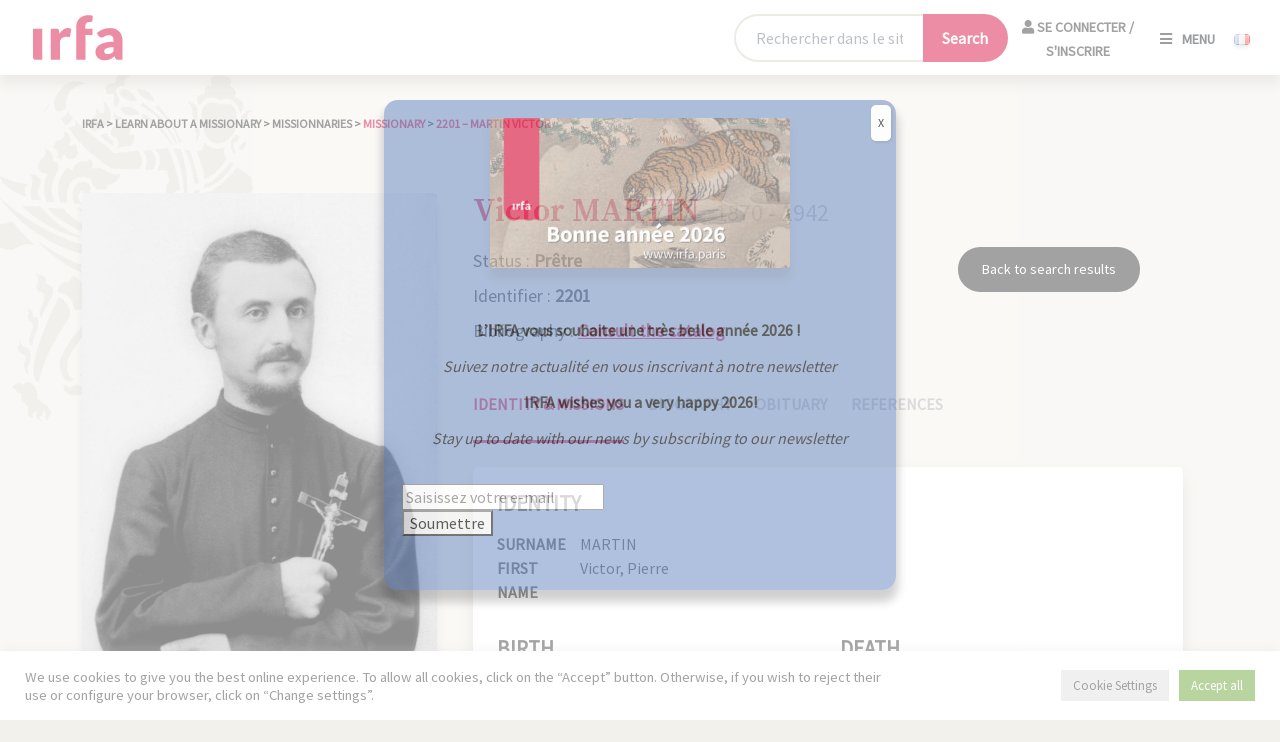

--- FILE ---
content_type: text/html; charset=UTF-8
request_url: https://irfa.paris/en/missionnaire/2201-martin-victor/
body_size: 18958
content:

<!DOCTYPE html>
<html lang="en-GB">

<head>
    <meta charset="UTF-8">
    <meta name="viewport" content="width=device-width, initial-scale=1, shrink-to-fit=no" />

    <meta name='robots' content='index, follow, max-image-preview:large, max-snippet:-1, max-video-preview:-1' />
	<style>img:is([sizes="auto" i], [sizes^="auto," i]) { contain-intrinsic-size: 3000px 1500px }</style>
	<link rel="alternate" href="https://irfa.paris/missionnaire/2201-martin-victor/" hreflang="fr" />
<link rel="alternate" href="https://irfa.paris/en/missionnaire/2201-martin-victor/" hreflang="en" />
<link rel="alternate" href="https://irfa.paris/ja/en/missionnaire/2201-martin-victor" hreflang="ja" />
<link rel="alternate" href="https://irfa.paris/ko/en/missionnaire/2201-martin-victor" hreflang="ko" />

	<!-- This site is optimized with the Yoast SEO plugin v24.8.1 - https://yoast.com/wordpress/plugins/seo/ -->
	<title>2201 - MARTIN Victor - IRFA</title>
	<link rel="canonical" href="https://irfa.paris/en/missionnaire/2201-martin-victor/" />
	<meta property="og:locale" content="en_GB" />
	<meta property="og:locale:alternate" content="fr_FR" />
	<meta property="og:locale:alternate" content="ja_JP" />
	<meta property="og:locale:alternate" content="ko_KR" />
	<meta property="og:type" content="article" />
	<meta property="og:title" content="2201 - MARTIN Victor - IRFA" />
	<meta property="og:url" content="https://irfa.paris/en/missionnaire/2201-martin-victor/" />
	<meta property="og:site_name" content="IRFA" />
	<meta property="article:publisher" content="https://www.facebook.com/IRFA2020/" />
	<meta property="article:modified_time" content="2021-12-10T11:46:59+00:00" />
	<meta property="og:image" content="https://irfa.paris/wp-content/uploads/2021/12/2201.jpg" />
	<meta property="og:image:width" content="672" />
	<meta property="og:image:height" content="966" />
	<meta property="og:image:type" content="image/jpeg" />
	<meta name="twitter:card" content="summary_large_image" />
	<meta name="twitter:site" content="@irfa_officiel" />
	<script type="application/ld+json" class="yoast-schema-graph">{"@context":"https://schema.org","@graph":[{"@type":["WebPage","ItemPage"],"@id":"https://irfa.paris/en/missionnaire/2201-martin-victor/","url":"https://irfa.paris/en/missionnaire/2201-martin-victor/","name":"2201 - MARTIN Victor - IRFA","isPartOf":{"@id":"https://irfa.paris/en/#website"},"primaryImageOfPage":{"@id":"https://irfa.paris/en/missionnaire/2201-martin-victor/#primaryimage"},"image":{"@id":"https://irfa.paris/en/missionnaire/2201-martin-victor/#primaryimage"},"thumbnailUrl":"https://irfa.paris/wp-content/uploads/2021/12/2201.jpg","datePublished":"2021-12-08T20:52:06+00:00","dateModified":"2021-12-10T11:46:59+00:00","breadcrumb":{"@id":"https://irfa.paris/en/missionnaire/2201-martin-victor/#breadcrumb"},"inLanguage":"en-GB","potentialAction":[{"@type":"ReadAction","target":["https://irfa.paris/en/missionnaire/2201-martin-victor/"]}]},{"@type":"ImageObject","inLanguage":"en-GB","@id":"https://irfa.paris/en/missionnaire/2201-martin-victor/#primaryimage","url":"https://irfa.paris/wp-content/uploads/2021/12/2201.jpg","contentUrl":"https://irfa.paris/wp-content/uploads/2021/12/2201.jpg","width":672,"height":966},{"@type":"BreadcrumbList","@id":"https://irfa.paris/en/missionnaire/2201-martin-victor/#breadcrumb","itemListElement":[{"@type":"ListItem","position":1,"name":"Accueil","item":"https://irfa.paris/en/"},{"@type":"ListItem","position":2,"name":"Missionnaries","item":"https://irfa.paris/en/missionnaire/"},{"@type":"ListItem","position":3,"name":"2201 &#8211; MARTIN Victor"}]},{"@type":"WebSite","@id":"https://irfa.paris/en/#website","url":"https://irfa.paris/en/","name":"IRFA","description":"L&#039;institut de recherche France-Asie","publisher":{"@id":"https://irfa.paris/en/#organization"},"potentialAction":[{"@type":"SearchAction","target":{"@type":"EntryPoint","urlTemplate":"https://irfa.paris/en/?s={search_term_string}"},"query-input":{"@type":"PropertyValueSpecification","valueRequired":true,"valueName":"search_term_string"}}],"inLanguage":"en-GB"},{"@type":"Organization","@id":"https://irfa.paris/en/#organization","name":"IRFA","url":"https://irfa.paris/en/","logo":{"@type":"ImageObject","inLanguage":"en-GB","@id":"https://irfa.paris/en/#/schema/logo/image/","url":"https://irfa.paris/wp-content/uploads/2022/01/telechargement.png","contentUrl":"https://irfa.paris/wp-content/uploads/2022/01/telechargement.png","width":296,"height":170,"caption":"IRFA"},"image":{"@id":"https://irfa.paris/en/#/schema/logo/image/"},"sameAs":["https://www.facebook.com/IRFA2020/","https://x.com/irfa_officiel","https://www.instagram.com/irfa_paris/","https://www.linkedin.com/company/institut-de-reherche-france-asie-irfa/?originalSubdomain=fr"]}]}</script>
	<!-- / Yoast SEO plugin. -->


<link rel='dns-prefetch' href='//cdn.jsdelivr.net' />
<link rel='dns-prefetch' href='//code.jquery.com' />
<link rel='dns-prefetch' href='//www.googletagmanager.com' />
<link rel='dns-prefetch' href='//fonts.googleapis.com' />
<link rel='dns-prefetch' href='//use.fontawesome.com' />
<link rel="alternate" type="application/rss+xml" title="IRFA &raquo; 2201 &#8211; MARTIN Victor Comments Feed" href="https://irfa.paris/en/missionnaire/2201-martin-victor/feed/" />
<script type="text/javascript">
/* <![CDATA[ */
window._wpemojiSettings = {"baseUrl":"https:\/\/s.w.org\/images\/core\/emoji\/15.0.3\/72x72\/","ext":".png","svgUrl":"https:\/\/s.w.org\/images\/core\/emoji\/15.0.3\/svg\/","svgExt":".svg","source":{"concatemoji":"https:\/\/irfa.paris\/wp-includes\/js\/wp-emoji-release.min.js?ver=6.7.4"}};
/*! This file is auto-generated */
!function(i,n){var o,s,e;function c(e){try{var t={supportTests:e,timestamp:(new Date).valueOf()};sessionStorage.setItem(o,JSON.stringify(t))}catch(e){}}function p(e,t,n){e.clearRect(0,0,e.canvas.width,e.canvas.height),e.fillText(t,0,0);var t=new Uint32Array(e.getImageData(0,0,e.canvas.width,e.canvas.height).data),r=(e.clearRect(0,0,e.canvas.width,e.canvas.height),e.fillText(n,0,0),new Uint32Array(e.getImageData(0,0,e.canvas.width,e.canvas.height).data));return t.every(function(e,t){return e===r[t]})}function u(e,t,n){switch(t){case"flag":return n(e,"\ud83c\udff3\ufe0f\u200d\u26a7\ufe0f","\ud83c\udff3\ufe0f\u200b\u26a7\ufe0f")?!1:!n(e,"\ud83c\uddfa\ud83c\uddf3","\ud83c\uddfa\u200b\ud83c\uddf3")&&!n(e,"\ud83c\udff4\udb40\udc67\udb40\udc62\udb40\udc65\udb40\udc6e\udb40\udc67\udb40\udc7f","\ud83c\udff4\u200b\udb40\udc67\u200b\udb40\udc62\u200b\udb40\udc65\u200b\udb40\udc6e\u200b\udb40\udc67\u200b\udb40\udc7f");case"emoji":return!n(e,"\ud83d\udc26\u200d\u2b1b","\ud83d\udc26\u200b\u2b1b")}return!1}function f(e,t,n){var r="undefined"!=typeof WorkerGlobalScope&&self instanceof WorkerGlobalScope?new OffscreenCanvas(300,150):i.createElement("canvas"),a=r.getContext("2d",{willReadFrequently:!0}),o=(a.textBaseline="top",a.font="600 32px Arial",{});return e.forEach(function(e){o[e]=t(a,e,n)}),o}function t(e){var t=i.createElement("script");t.src=e,t.defer=!0,i.head.appendChild(t)}"undefined"!=typeof Promise&&(o="wpEmojiSettingsSupports",s=["flag","emoji"],n.supports={everything:!0,everythingExceptFlag:!0},e=new Promise(function(e){i.addEventListener("DOMContentLoaded",e,{once:!0})}),new Promise(function(t){var n=function(){try{var e=JSON.parse(sessionStorage.getItem(o));if("object"==typeof e&&"number"==typeof e.timestamp&&(new Date).valueOf()<e.timestamp+604800&&"object"==typeof e.supportTests)return e.supportTests}catch(e){}return null}();if(!n){if("undefined"!=typeof Worker&&"undefined"!=typeof OffscreenCanvas&&"undefined"!=typeof URL&&URL.createObjectURL&&"undefined"!=typeof Blob)try{var e="postMessage("+f.toString()+"("+[JSON.stringify(s),u.toString(),p.toString()].join(",")+"));",r=new Blob([e],{type:"text/javascript"}),a=new Worker(URL.createObjectURL(r),{name:"wpTestEmojiSupports"});return void(a.onmessage=function(e){c(n=e.data),a.terminate(),t(n)})}catch(e){}c(n=f(s,u,p))}t(n)}).then(function(e){for(var t in e)n.supports[t]=e[t],n.supports.everything=n.supports.everything&&n.supports[t],"flag"!==t&&(n.supports.everythingExceptFlag=n.supports.everythingExceptFlag&&n.supports[t]);n.supports.everythingExceptFlag=n.supports.everythingExceptFlag&&!n.supports.flag,n.DOMReady=!1,n.readyCallback=function(){n.DOMReady=!0}}).then(function(){return e}).then(function(){var e;n.supports.everything||(n.readyCallback(),(e=n.source||{}).concatemoji?t(e.concatemoji):e.wpemoji&&e.twemoji&&(t(e.twemoji),t(e.wpemoji)))}))}((window,document),window._wpemojiSettings);
/* ]]> */
</script>
<style id='wp-emoji-styles-inline-css' type='text/css'>

	img.wp-smiley, img.emoji {
		display: inline !important;
		border: none !important;
		box-shadow: none !important;
		height: 1em !important;
		width: 1em !important;
		margin: 0 0.07em !important;
		vertical-align: -0.1em !important;
		background: none !important;
		padding: 0 !important;
	}
</style>
<link rel='stylesheet' id='wp-block-library-css' href='https://irfa.paris/wp-includes/css/dist/block-library/style.min.css?ver=6.7.4' type='text/css' media='all' />
<link rel='stylesheet' id='activecampaign-form-block-css' href='https://irfa.paris/wp-content/plugins/activecampaign-subscription-forms/activecampaign-form-block/build/style-index.css?ver=1716796939' type='text/css' media='all' />
<link rel='stylesheet' id='gutenberg-pdfjs-css' href='https://irfa.paris/wp-content/plugins/pdfjs-viewer-shortcode/inc/../blocks/dist/style.css?ver=2.2.2' type='text/css' media='all' />
<link rel='stylesheet' id='wp-components-css' href='https://irfa.paris/wp-includes/css/dist/components/style.min.css?ver=6.7.4' type='text/css' media='all' />
<link rel='stylesheet' id='wp-preferences-css' href='https://irfa.paris/wp-includes/css/dist/preferences/style.min.css?ver=6.7.4' type='text/css' media='all' />
<link rel='stylesheet' id='wp-block-editor-css' href='https://irfa.paris/wp-includes/css/dist/block-editor/style.min.css?ver=6.7.4' type='text/css' media='all' />
<link rel='stylesheet' id='popup-maker-block-library-style-css' href='https://irfa.paris/wp-content/plugins/_popup-maker/dist/packages/block-library-style.css?ver=dbea705cfafe089d65f1' type='text/css' media='all' />
<style id='classic-theme-styles-inline-css' type='text/css'>
/*! This file is auto-generated */
.wp-block-button__link{color:#fff;background-color:#32373c;border-radius:9999px;box-shadow:none;text-decoration:none;padding:calc(.667em + 2px) calc(1.333em + 2px);font-size:1.125em}.wp-block-file__button{background:#32373c;color:#fff;text-decoration:none}
</style>
<style id='global-styles-inline-css' type='text/css'>
:root{--wp--preset--aspect-ratio--square: 1;--wp--preset--aspect-ratio--4-3: 4/3;--wp--preset--aspect-ratio--3-4: 3/4;--wp--preset--aspect-ratio--3-2: 3/2;--wp--preset--aspect-ratio--2-3: 2/3;--wp--preset--aspect-ratio--16-9: 16/9;--wp--preset--aspect-ratio--9-16: 9/16;--wp--preset--color--black: #000000;--wp--preset--color--cyan-bluish-gray: #abb8c3;--wp--preset--color--white: #ffffff;--wp--preset--color--pale-pink: #f78da7;--wp--preset--color--vivid-red: #cf2e2e;--wp--preset--color--luminous-vivid-orange: #ff6900;--wp--preset--color--luminous-vivid-amber: #fcb900;--wp--preset--color--light-green-cyan: #7bdcb5;--wp--preset--color--vivid-green-cyan: #00d084;--wp--preset--color--pale-cyan-blue: #8ed1fc;--wp--preset--color--vivid-cyan-blue: #0693e3;--wp--preset--color--vivid-purple: #9b51e0;--wp--preset--gradient--vivid-cyan-blue-to-vivid-purple: linear-gradient(135deg,rgba(6,147,227,1) 0%,rgb(155,81,224) 100%);--wp--preset--gradient--light-green-cyan-to-vivid-green-cyan: linear-gradient(135deg,rgb(122,220,180) 0%,rgb(0,208,130) 100%);--wp--preset--gradient--luminous-vivid-amber-to-luminous-vivid-orange: linear-gradient(135deg,rgba(252,185,0,1) 0%,rgba(255,105,0,1) 100%);--wp--preset--gradient--luminous-vivid-orange-to-vivid-red: linear-gradient(135deg,rgba(255,105,0,1) 0%,rgb(207,46,46) 100%);--wp--preset--gradient--very-light-gray-to-cyan-bluish-gray: linear-gradient(135deg,rgb(238,238,238) 0%,rgb(169,184,195) 100%);--wp--preset--gradient--cool-to-warm-spectrum: linear-gradient(135deg,rgb(74,234,220) 0%,rgb(151,120,209) 20%,rgb(207,42,186) 40%,rgb(238,44,130) 60%,rgb(251,105,98) 80%,rgb(254,248,76) 100%);--wp--preset--gradient--blush-light-purple: linear-gradient(135deg,rgb(255,206,236) 0%,rgb(152,150,240) 100%);--wp--preset--gradient--blush-bordeaux: linear-gradient(135deg,rgb(254,205,165) 0%,rgb(254,45,45) 50%,rgb(107,0,62) 100%);--wp--preset--gradient--luminous-dusk: linear-gradient(135deg,rgb(255,203,112) 0%,rgb(199,81,192) 50%,rgb(65,88,208) 100%);--wp--preset--gradient--pale-ocean: linear-gradient(135deg,rgb(255,245,203) 0%,rgb(182,227,212) 50%,rgb(51,167,181) 100%);--wp--preset--gradient--electric-grass: linear-gradient(135deg,rgb(202,248,128) 0%,rgb(113,206,126) 100%);--wp--preset--gradient--midnight: linear-gradient(135deg,rgb(2,3,129) 0%,rgb(40,116,252) 100%);--wp--preset--font-size--small: 13px;--wp--preset--font-size--medium: 20px;--wp--preset--font-size--large: 36px;--wp--preset--font-size--x-large: 42px;--wp--preset--spacing--20: 0.44rem;--wp--preset--spacing--30: 0.67rem;--wp--preset--spacing--40: 1rem;--wp--preset--spacing--50: 1.5rem;--wp--preset--spacing--60: 2.25rem;--wp--preset--spacing--70: 3.38rem;--wp--preset--spacing--80: 5.06rem;--wp--preset--shadow--natural: 6px 6px 9px rgba(0, 0, 0, 0.2);--wp--preset--shadow--deep: 12px 12px 50px rgba(0, 0, 0, 0.4);--wp--preset--shadow--sharp: 6px 6px 0px rgba(0, 0, 0, 0.2);--wp--preset--shadow--outlined: 6px 6px 0px -3px rgba(255, 255, 255, 1), 6px 6px rgba(0, 0, 0, 1);--wp--preset--shadow--crisp: 6px 6px 0px rgba(0, 0, 0, 1);}:where(.is-layout-flex){gap: 0.5em;}:where(.is-layout-grid){gap: 0.5em;}body .is-layout-flex{display: flex;}.is-layout-flex{flex-wrap: wrap;align-items: center;}.is-layout-flex > :is(*, div){margin: 0;}body .is-layout-grid{display: grid;}.is-layout-grid > :is(*, div){margin: 0;}:where(.wp-block-columns.is-layout-flex){gap: 2em;}:where(.wp-block-columns.is-layout-grid){gap: 2em;}:where(.wp-block-post-template.is-layout-flex){gap: 1.25em;}:where(.wp-block-post-template.is-layout-grid){gap: 1.25em;}.has-black-color{color: var(--wp--preset--color--black) !important;}.has-cyan-bluish-gray-color{color: var(--wp--preset--color--cyan-bluish-gray) !important;}.has-white-color{color: var(--wp--preset--color--white) !important;}.has-pale-pink-color{color: var(--wp--preset--color--pale-pink) !important;}.has-vivid-red-color{color: var(--wp--preset--color--vivid-red) !important;}.has-luminous-vivid-orange-color{color: var(--wp--preset--color--luminous-vivid-orange) !important;}.has-luminous-vivid-amber-color{color: var(--wp--preset--color--luminous-vivid-amber) !important;}.has-light-green-cyan-color{color: var(--wp--preset--color--light-green-cyan) !important;}.has-vivid-green-cyan-color{color: var(--wp--preset--color--vivid-green-cyan) !important;}.has-pale-cyan-blue-color{color: var(--wp--preset--color--pale-cyan-blue) !important;}.has-vivid-cyan-blue-color{color: var(--wp--preset--color--vivid-cyan-blue) !important;}.has-vivid-purple-color{color: var(--wp--preset--color--vivid-purple) !important;}.has-black-background-color{background-color: var(--wp--preset--color--black) !important;}.has-cyan-bluish-gray-background-color{background-color: var(--wp--preset--color--cyan-bluish-gray) !important;}.has-white-background-color{background-color: var(--wp--preset--color--white) !important;}.has-pale-pink-background-color{background-color: var(--wp--preset--color--pale-pink) !important;}.has-vivid-red-background-color{background-color: var(--wp--preset--color--vivid-red) !important;}.has-luminous-vivid-orange-background-color{background-color: var(--wp--preset--color--luminous-vivid-orange) !important;}.has-luminous-vivid-amber-background-color{background-color: var(--wp--preset--color--luminous-vivid-amber) !important;}.has-light-green-cyan-background-color{background-color: var(--wp--preset--color--light-green-cyan) !important;}.has-vivid-green-cyan-background-color{background-color: var(--wp--preset--color--vivid-green-cyan) !important;}.has-pale-cyan-blue-background-color{background-color: var(--wp--preset--color--pale-cyan-blue) !important;}.has-vivid-cyan-blue-background-color{background-color: var(--wp--preset--color--vivid-cyan-blue) !important;}.has-vivid-purple-background-color{background-color: var(--wp--preset--color--vivid-purple) !important;}.has-black-border-color{border-color: var(--wp--preset--color--black) !important;}.has-cyan-bluish-gray-border-color{border-color: var(--wp--preset--color--cyan-bluish-gray) !important;}.has-white-border-color{border-color: var(--wp--preset--color--white) !important;}.has-pale-pink-border-color{border-color: var(--wp--preset--color--pale-pink) !important;}.has-vivid-red-border-color{border-color: var(--wp--preset--color--vivid-red) !important;}.has-luminous-vivid-orange-border-color{border-color: var(--wp--preset--color--luminous-vivid-orange) !important;}.has-luminous-vivid-amber-border-color{border-color: var(--wp--preset--color--luminous-vivid-amber) !important;}.has-light-green-cyan-border-color{border-color: var(--wp--preset--color--light-green-cyan) !important;}.has-vivid-green-cyan-border-color{border-color: var(--wp--preset--color--vivid-green-cyan) !important;}.has-pale-cyan-blue-border-color{border-color: var(--wp--preset--color--pale-cyan-blue) !important;}.has-vivid-cyan-blue-border-color{border-color: var(--wp--preset--color--vivid-cyan-blue) !important;}.has-vivid-purple-border-color{border-color: var(--wp--preset--color--vivid-purple) !important;}.has-vivid-cyan-blue-to-vivid-purple-gradient-background{background: var(--wp--preset--gradient--vivid-cyan-blue-to-vivid-purple) !important;}.has-light-green-cyan-to-vivid-green-cyan-gradient-background{background: var(--wp--preset--gradient--light-green-cyan-to-vivid-green-cyan) !important;}.has-luminous-vivid-amber-to-luminous-vivid-orange-gradient-background{background: var(--wp--preset--gradient--luminous-vivid-amber-to-luminous-vivid-orange) !important;}.has-luminous-vivid-orange-to-vivid-red-gradient-background{background: var(--wp--preset--gradient--luminous-vivid-orange-to-vivid-red) !important;}.has-very-light-gray-to-cyan-bluish-gray-gradient-background{background: var(--wp--preset--gradient--very-light-gray-to-cyan-bluish-gray) !important;}.has-cool-to-warm-spectrum-gradient-background{background: var(--wp--preset--gradient--cool-to-warm-spectrum) !important;}.has-blush-light-purple-gradient-background{background: var(--wp--preset--gradient--blush-light-purple) !important;}.has-blush-bordeaux-gradient-background{background: var(--wp--preset--gradient--blush-bordeaux) !important;}.has-luminous-dusk-gradient-background{background: var(--wp--preset--gradient--luminous-dusk) !important;}.has-pale-ocean-gradient-background{background: var(--wp--preset--gradient--pale-ocean) !important;}.has-electric-grass-gradient-background{background: var(--wp--preset--gradient--electric-grass) !important;}.has-midnight-gradient-background{background: var(--wp--preset--gradient--midnight) !important;}.has-small-font-size{font-size: var(--wp--preset--font-size--small) !important;}.has-medium-font-size{font-size: var(--wp--preset--font-size--medium) !important;}.has-large-font-size{font-size: var(--wp--preset--font-size--large) !important;}.has-x-large-font-size{font-size: var(--wp--preset--font-size--x-large) !important;}
:where(.wp-block-post-template.is-layout-flex){gap: 1.25em;}:where(.wp-block-post-template.is-layout-grid){gap: 1.25em;}
:where(.wp-block-columns.is-layout-flex){gap: 2em;}:where(.wp-block-columns.is-layout-grid){gap: 2em;}
:root :where(.wp-block-pullquote){font-size: 1.5em;line-height: 1.6;}
</style>
<link rel='stylesheet' id='contact-form-7-css' href='https://irfa.paris/wp-content/plugins/contact-form-7/includes/css/styles.css?ver=6.0.6' type='text/css' media='all' />
<link rel='stylesheet' id='cookie-law-info-css' href='https://irfa.paris/wp-content/plugins/cookie-law-info/legacy/public/css/cookie-law-info-public.css?ver=3.2.9' type='text/css' media='all' />
<link rel='stylesheet' id='cookie-law-info-gdpr-css' href='https://irfa.paris/wp-content/plugins/cookie-law-info/legacy/public/css/cookie-law-info-gdpr.css?ver=3.2.9' type='text/css' media='all' />
<link rel='stylesheet' id='ephoto-public-style-css' href='https://irfa.paris/wp-content/plugins/ephoto-plugin/dist/public.css?ver=3.1.5' type='text/css' media='all' />
<link rel='stylesheet' id='fullcalendar_base_css-css' href='https://irfa.paris/wp-content/plugins/irfa-reservation/src/assets/css/fullcalendar/main.css?ver=1.4.4' type='text/css' media='all' />
<link rel='stylesheet' id='public_style-css' href='https://irfa.paris/wp-content/plugins/irfa-reservation/src/assets/css/style.css?ver=1.0.0' type='text/css' media='all' />
<link rel='stylesheet' id='bootstrap-css-css' href='https://cdn.jsdelivr.net/npm/bootstrap@5.0.1/dist/css/bootstrap.min.css?ver=1.0' type='text/css' media='all' />
<link rel='stylesheet' id='google-fonts-css' href='https://fonts.googleapis.com/css2?family=Source+Serif+Pro%3Aital%2Cwght%400%2C600%3B1%2C600&#038;display=swap&#038;ver=1.0' type='text/css' media='all' />
<link rel='stylesheet' id='font-awesome-css' href='https://use.fontawesome.com/releases/v5.15.3/css/all.css?ver=1.0' type='text/css' media='all' />
<link rel='stylesheet' id='lightbox-css-css' href='https://irfa.paris/wp-content/themes/irfa/css/lightbox.min.css?ver=1.0' type='text/css' media='all' />
<link rel='stylesheet' id='irfa-css' href='https://irfa.paris/wp-content/themes/irfa/style.css?ver=1.0' type='text/css' media='all' />
<link rel='stylesheet' id='print-css' href='https://irfa.paris/wp-content/themes/irfa/css/print.css?ver=1.0' type='text/css' media='print' />
<link rel='stylesheet' id='popup-maker-site-css' href='//irfa.paris/wp-content/uploads/pum/pum-site-styles.css?generated=1767616215&#038;ver=1.21.5' type='text/css' media='all' />
<script type="text/javascript" src="https://irfa.paris/wp-includes/js/jquery/jquery.min.js?ver=3.7.1" id="jquery-core-js"></script>
<script type="text/javascript" src="https://irfa.paris/wp-includes/js/jquery/jquery-migrate.min.js?ver=3.4.1" id="jquery-migrate-js"></script>
<script type="text/javascript" id="cookie-law-info-js-extra">
/* <![CDATA[ */
var Cli_Data = {"nn_cookie_ids":[],"cookielist":[],"non_necessary_cookies":[],"ccpaEnabled":"","ccpaRegionBased":"","ccpaBarEnabled":"","strictlyEnabled":["necessary","obligatoire"],"ccpaType":"gdpr","js_blocking":"1","custom_integration":"","triggerDomRefresh":"","secure_cookies":""};
var cli_cookiebar_settings = {"animate_speed_hide":"500","animate_speed_show":"500","background":"#FFF","border":"#b1a6a6c2","border_on":"","button_1_button_colour":"#61a229","button_1_button_hover":"#4e8221","button_1_link_colour":"#fff","button_1_as_button":"1","button_1_new_win":"","button_2_button_colour":"#333","button_2_button_hover":"#292929","button_2_link_colour":"#444","button_2_as_button":"","button_2_hidebar":"","button_3_button_colour":"#dedfe0","button_3_button_hover":"#b2b2b3","button_3_link_colour":"#333333","button_3_as_button":"1","button_3_new_win":"","button_4_button_colour":"#dedfe0","button_4_button_hover":"#b2b2b3","button_4_link_colour":"#333333","button_4_as_button":"1","button_7_button_colour":"#61a229","button_7_button_hover":"#4e8221","button_7_link_colour":"#fff","button_7_as_button":"1","button_7_new_win":"","font_family":"inherit","header_fix":"","notify_animate_hide":"1","notify_animate_show":"","notify_div_id":"#cookie-law-info-bar","notify_position_horizontal":"right","notify_position_vertical":"bottom","scroll_close":"","scroll_close_reload":"","accept_close_reload":"","reject_close_reload":"","showagain_tab":"","showagain_background":"#fff","showagain_border":"#000","showagain_div_id":"#cookie-law-info-again","showagain_x_position":"100px","text":"#333333","show_once_yn":"","show_once":"10000","logging_on":"","as_popup":"","popup_overlay":"1","bar_heading_text":"","cookie_bar_as":"banner","popup_showagain_position":"bottom-right","widget_position":"left"};
var log_object = {"ajax_url":"https:\/\/irfa.paris\/wp-admin\/admin-ajax.php"};
/* ]]> */
</script>
<script type="text/javascript" src="https://irfa.paris/wp-content/plugins/cookie-law-info/legacy/public/js/cookie-law-info-public.js?ver=3.2.9" id="cookie-law-info-js"></script>
<script type="text/javascript" src="https://code.jquery.com/jquery-3.6.0.min.js?ver=1" id="irfa-jquery-js"></script>

<!-- Google tag (gtag.js) snippet added by Site Kit -->

<!-- Google Analytics snippet added by Site Kit -->
<script type="text/javascript" src="https://www.googletagmanager.com/gtag/js?id=G-V3CVVLK01B" id="google_gtagjs-js" async></script>
<script type="text/javascript" id="google_gtagjs-js-after">
/* <![CDATA[ */
window.dataLayer = window.dataLayer || [];function gtag(){dataLayer.push(arguments);}
gtag("set","linker",{"domains":["irfa.paris"]});
gtag("js", new Date());
gtag("set", "developer_id.dZTNiMT", true);
gtag("config", "G-V3CVVLK01B");
/* ]]> */
</script>

<!-- End Google tag (gtag.js) snippet added by Site Kit -->
<link rel="https://api.w.org/" href="https://irfa.paris/wp-json/" /><link rel="alternate" title="JSON" type="application/json" href="https://irfa.paris/wp-json/wp/v2/missionnaire/23273" /><link rel="EditURI" type="application/rsd+xml" title="RSD" href="https://irfa.paris/xmlrpc.php?rsd" />
<link rel='shortlink' href='https://irfa.paris/?p=23273' />
<link rel="alternate" title="oEmbed (JSON)" type="application/json+oembed" href="https://irfa.paris/wp-json/oembed/1.0/embed?url=https%3A%2F%2Firfa.paris%2Fen%2Fmissionnaire%2F2201-martin-victor%2F" />
<link rel="alternate" title="oEmbed (XML)" type="text/xml+oembed" href="https://irfa.paris/wp-json/oembed/1.0/embed?url=https%3A%2F%2Firfa.paris%2Fen%2Fmissionnaire%2F2201-martin-victor%2F&#038;format=xml" />
<meta name="generator" content="Site Kit by Google 1.150.0" /></head>

<body class="missionnaire-template-default single single-missionnaire postid-23273">

    
    <header id="mainMenu" class="d-flex justify-content-between align-items-center">

        <a class="navbar-brand" href="https://irfa.paris/en/">
            <img src="https://irfa.paris/wp-content/themes/irfa/img/logo_irfa.svg" class="shadow-none" height="50">
        </a>

        <form method="get" action="https://irfa.paris/en/recherche" id="main-search-form-desktop" class="container pt-3 pb-3 ">
            <!-- <div class="col-10 col-md-9 col-lg-6 offset-1 offset-lg-3 offset-xl-3 text-center"> -->
            <div class="col-10 col-md-9 col-lg-6 col-xl-4 offset-1 offset-md-2 offset-lg-3 offset-xl-7 text-center d-flex w-auto">
                <div class="input-group mx-auto">
                    <input type="text" name="_search_gnrale" class="form-control" placeholder="Rechercher dans le site ..." aria-label="Rechercher sur le site" aria-describedby="button-recherche">
                    <button class="btn-primary" type="submit" aria-label="Lancer la recherche">
                        <span class="desktop-label">Search</span>
                        <span class="mobile-label"><i class="fas fa-search"></i></span>
                    </button>
                </div>
                                    <div id="menu-login">
                                                    <a href="https://irfa.paris/en/login" class="closebtn logout">
                                <i class="fas fa-user"></i>
                                Se connecter / S'inscrire                            </a>
                                                
                        </div>
                  

        </div>
        </form>

        <div class="menu lang-switcher">
                        <span class="openbtnmenu"><i class="fas fa-bars"></i>Menu</span>


            
                                <a lang="fr-FR" hreflang="fr-FR" href="https://irfa.paris/missionnaire/2201-martin-victor/" class="btn-lang ms-3">
                        <img src="http://irfa.paris/wp-content/plugins/polylang-pro/vendor/wpsyntex/polylang/flags/fr.png" alt="Français" width="16" height="11" />
                    </a>
                            </div>


        <!-- Overlay -->
        <nav id="myNav" class="overlay">
            <div class="nav_row_container row h-100 justify-content-center align-items-xxl-center">
                <div class="nav_container col-12 col-sm-10 col-lg-10">
                        <div id="menu-login">
                                                    <a href="https://irfa.paris/en/login" class="closebtn logout">
                                <i class="fas fa-user"></i>
                                Se connecter / S'inscrire                            </a>
                                                
                        </div>

                        <div id="menu-login-front-page">
                                                    <a href="https://irfa.paris/en/login" class="closebtn logout">
                                <i class="fas fa-user"></i>
                                Se connecter / S'inscrire                            </a>
                                                
                        </div>
                    <a href="javascript:void(0)" class="closebtn">
                        <i class="fas fa-times"></i>
                        Close                    </a>
                    <div class="row">
                        <div class="col-12 col-lg-6 col-xxl-4"><ul id="menu-menu-principal-1-english" class="overlay-content"><li id="menu-item-4067" class="menu-item menu-item-type-post_type menu-item-object-page menu-item-home menu-item-has-children menu-item-4067"><a href="https://irfa.paris/en/">IRFA</a>
<ul class="sub-menu">
	<li id="menu-item-3612" class="menu-item menu-item-type-post_type menu-item-object-page menu-item-3612"><a href="https://irfa.paris/en/irfa/the-france-asia-research-institute/">Objectives</a></li>
	<li id="menu-item-4068" class="menu-item menu-item-type-post_type menu-item-object-page menu-item-4068"><a href="https://irfa.paris/en/irfa/organisation/">Structure</a></li>
	<li id="menu-item-3614" class="menu-item menu-item-type-post_type menu-item-object-page menu-item-3614"><a href="https://irfa.paris/en/practical-information/">Practical information</a></li>
</ul>
</li>
<li id="menu-item-3615" class="menu-item menu-item-type-custom menu-item-object-custom menu-item-has-children menu-item-3615"><a href="#">Collections</a>
<ul class="sub-menu">
	<li id="menu-item-3616" class="menu-item menu-item-type-post_type menu-item-object-page menu-item-3616"><a href="https://irfa.paris/en/archives-eng/">Archives : catalogue</a></li>
	<li id="menu-item-3617" class="menu-item menu-item-type-post_type menu-item-object-page menu-item-3617"><a href="https://irfa.paris/en/asian-library/">Asian library : catalogue</a></li>
	<li id="menu-item-3618" class="menu-item menu-item-type-post_type menu-item-object-page menu-item-3618"><a href="https://irfa.paris/en/photographic-and-audio-visual-funds/">Photographic and audio-visual funds</a></li>
	<li id="menu-item-3619" class="menu-item menu-item-type-post_type menu-item-object-page menu-item-3619"><a href="https://irfa.paris/en/maps-and-plans/">Maps and plans</a></li>
	<li id="menu-item-3620" class="menu-item menu-item-type-post_type menu-item-object-page menu-item-3620"><a href="https://irfa.paris/en/historical-and-artistic-items/">Historical and artistic items</a></li>
</ul>
</li>
</ul></div><div class="col-12 col-lg-6 col-xxl-4"><ul id="menu-menu-principal-2-english" class="overlay-content"><li id="menu-item-883" class="menu-item menu-item-type-custom menu-item-object-custom menu-item-has-children menu-item-883"><a href="#">Online resources</a>
<ul class="sub-menu">
	<li id="menu-item-884" class="menu-item menu-item-type-custom menu-item-object-custom menu-item-884"><a href="http://irfa.paris/en/zonesgeographiques/france/">General history of the MEP</a></li>
	<li id="menu-item-3625" class="menu-item menu-item-type-post_type menu-item-object-page menu-item-3625"><a href="https://irfa.paris/en/the-mep-in-asia/">MEP history in Asian countries</a></li>
	<li id="menu-item-3626" class="menu-item menu-item-type-post_type menu-item-object-page menu-item-3626"><a href="https://irfa.paris/en/en-learn-about-a-missionary/">Missionaries database</a></li>
	<li id="menu-item-3627" class="menu-item menu-item-type-post_type menu-item-object-page menu-item-3627"><a href="https://irfa.paris/en/mep-publications-1840-1962-digital-library/">MEP Annals et Annual Reports online (1840-1962)</a></li>
	<li id="menu-item-3628" class="menu-item menu-item-type-post_type menu-item-object-page menu-item-3628"><a href="https://irfa.paris/en/bibliographic-tools/">Bibliographic tools</a></li>
	<li id="menu-item-89175" class="menu-item menu-item-type-custom menu-item-object-custom menu-item-89175"><a href="https://jacques-dournes.irfa.paris/en/home/">Jacques Dournes, missionary-ethnologist</a></li>
</ul>
</li>
<li id="menu-item-71317" class="menu-item menu-item-type-post_type menu-item-object-page menu-item-has-children menu-item-71317"><a href="https://irfa.paris/en/the-korean-mission/">The Church in Asia : documentary portals</a>
<ul class="sub-menu">
	<li id="menu-item-71318" class="menu-item menu-item-type-post_type menu-item-object-page menu-item-71318"><a href="https://irfa.paris/en/the-korean-mission/">Korea</a></li>
	<li id="menu-item-77898" class="menu-item menu-item-type-post_type menu-item-object-page menu-item-77898"><a href="https://irfa.paris/en/the-japanese-mission/">Japan</a></li>
</ul>
</li>
</ul></div><div class="col-12 col-lg-6 col-xxl-4"><ul id="menu-menu-principal-3-english" class="overlay-content"><li id="menu-item-3634" class="menu-item menu-item-type-post_type menu-item-object-page current_page_parent menu-item-has-children menu-item-3634"><a href="https://irfa.paris/en/whats-new/">What’s new</a>
<ul class="sub-menu">
	<li id="menu-item-885" class="menu-item menu-item-type-custom menu-item-object-custom menu-item-885"><a href="http://irfa.paris/en/whats-new/?_categorie_switcher=irfa-news">IRFA news</a></li>
	<li id="menu-item-886" class="menu-item menu-item-type-custom menu-item-object-custom menu-item-886"><a href="http://irfa.paris/en/whats-new/?_categorie_switcher=events-en">Calendar</a></li>
</ul>
</li>
<li id="menu-item-3635" class="menu-item menu-item-type-post_type menu-item-object-page menu-item-has-children menu-item-3635"><a href="https://irfa.paris/en/contact-us/">Contact us</a>
<ul class="sub-menu">
	<li id="menu-item-47233" class="menu-item menu-item-type-post_type menu-item-object-page menu-item-47233"><a href="https://irfa.paris/en/reservation-en/">Book a working place in the reading room</a></li>
	<li id="menu-item-65078" class="menu-item menu-item-type-post_type menu-item-object-page menu-item-65078"><a href="https://irfa.paris/en/request-a-document-reproduction/">Request a document reproduction</a></li>
	<li id="menu-item-3636" class="menu-item menu-item-type-post_type menu-item-object-page menu-item-3636"><a href="https://irfa.paris/en/consult-non-available-document/">Consult non available documents</a></li>
	<li id="menu-item-3637" class="menu-item menu-item-type-post_type menu-item-object-page menu-item-3637"><a href="https://irfa.paris/en/donate-or-drop-off-documents/">Donate or drop off documents</a></li>
</ul>
</li>
</ul></div>                    </div>
                </div>
            </div>
            <img src="https://irfa.paris/wp-content/themes/irfa/img/Paon2.png" class="overlay-image shadow-none">
        </nav>

    </header>
            <div id="kinnaly_bg"></div>
    
    <form method="get" action="https://irfa.paris/en/recherche" id="main-search-form-mobile" class="container pt-3 pb-3">
        <div class="col-10 col-md-9 col-lg-6 mx-auto text-center">
            <div class="input-group mx-auto">
                <input type="text" name="_search_gnrale" class="form-control" placeholder="Rechercher dans le site ..." aria-label="Rechercher sur le site" aria-describedby="button-recherche">
                <button class="btn-primary" type="submit"><i class="fas fa-search"></i></button>
            </div>
        </div>
    </form>

    <!-- <p id="breadcrumbs"><span><span><a href="https://irfa.paris/en/">Accueil</a></span> » <span><a href="https://irfa.paris/en/missionnaire/">Missionnaries</a></span> » <span class="breadcrumb_last" aria-current="page">2201 &#8211; MARTIN Victor</span></span></p> -->
        <div id="fil_ariane" class="container">
    <div class="row">
        <div class="col fw-bold text-uppercase fs-12">
        <!-- Breadcrumb NavXT 7.4.1 -->
<span property="itemListElement" typeof="ListItem">
    <a property="item" typeof="WebPage" title="Go to IRFA." href="https://irfa.paris/en/" class="home link-dark-grey" >
        <span property="name">IRFA</span>
    </a>
    <meta property="position" content="0">
</span> &gt; <span property="itemListElement" typeof="ListItem">
    <a property="item" typeof="WebPage" title="Go to Learn about a missionary." href="https://irfa.paris/en/en-learn-about-a-missionary/" class="missionnaire-root post post-missionnaire link-dark-grey" >
        <span property="name">Learn about a missionary</span>
    </a>
    <meta property="position" content="2">
</span> &gt; <span property="itemListElement" typeof="ListItem">
    <a property="item" typeof="WebPage" title="Go to Missionnaries." href="https://irfa.paris/en/missionnaire/" class="archive post-missionnaire-archive link-dark-grey" >
        <span property="name">Missionnaries</span>
    </a>
    <meta property="position" content="3">
</span> &gt; <span property="itemListElement" typeof="ListItem"><a property="item" typeof="WebPage" title="Go to the Missionary Taxonomie missionnaires archives." href="https://irfa.paris/en/taxonomie_missionnaire/missionary/" class="taxonomy taxonomie_missionnaire" ><span property="name">Missionary</span></a><meta property="position" content="4"></span> &gt; <span property="itemListElement" typeof="ListItem">
    <span property="name" class="post post-missionnaire current-item color-rouge">2201 &#8211; MARTIN Victor</span>
    <meta property="url" content="https://irfa.paris/en/missionnaire/2201-martin-victor/">
    <meta property="position" content="5">
</span>        </div>
        <!-- <div class="col fw-bold text-uppercase fs-12"><a href="#" class="link-dark-grey">Accueil</a> > <a href="#" class="link-dark-grey">Ressources en ligne</a> > <a href="#" class="link-dark-grey">Chercher un missionnaire</a> > <a href="#" class="link-dark-grey">Résultats de recherche</a> > <span class="color-rouge">Martin Dupont</span></div> -->
        <!-- <div class="col fw-bold text-uppercase fs-12"><a href="/irfa" class="link-dark-grey">Accueil</a> > <span class="color-rouge">2201 &#8211; MARTIN Victor</span></div> -->
    </div>    
</div>

    <article class="fiche_missionnaire container mb-5">
      <div class="row">
                <div class="col-10 offset-1 col-md-4 offset-md-0 mb-5">
          <div class="sticky-md-top text-center">
                          <a href="https://irfa.paris/wp-content/uploads/2021/12/2201.jpg" data-lightbox="img-5238" data-title="Victor MARTIN">
                <img width="390" height="560" src="https://irfa.paris/wp-content/uploads/2021/12/2201.jpg" class="img-fluid d-block mx-auto mb-4 wp-post-image" alt="" decoding="async" fetchpriority="high" srcset="https://irfa.paris/wp-content/uploads/2021/12/2201.jpg 672w, https://irfa.paris/wp-content/uploads/2021/12/2201-209x300.jpg 209w, https://irfa.paris/wp-content/uploads/2021/12/2201-344x495.jpg 344w" sizes="(max-width: 390px) 100vw, 390px" />              </a>
              <a href="https://irfa.paris/wp-content/uploads/2021/12/2201.jpg" class="fw-bold" download><img src="https://irfa.paris/wp-content/themes/irfa/img/download.svg" class="shadow-none" width="21px">Download</a>
                      </div>
        </div>
        <div class="col-12 col-md-8 px-4 ps-md-4">
          <!--premier bloc info générale -->
                              <h1 class="fs-32 sticky-top-h1 sticky-top bg-beige text-start mb-3">Victor MARTIN<span class="d-block d-md-inline fw-normal fs-12 ff-SSansPro color-light-grey ms-0 ms-md-3">1870 - 1942</span></h1>
          <div class="row">
            <div class="col-12 col-md-8">
              <ul class="list-unstyled mb-4">
                                <li class="fs-18 mb-2">Status : <span class="fw-bold">Prêtre</span></li>

                                <!--affichage de la liste des pays de mission -->
                                                
                                                  <li class="fs-18 mb-2">Identifier : <span class="fw-bold">2201</span></li>
                
                                  <li class="fs-18 mb-2">Bibliography : <span class="fw-bold"><a target="_blank" href="https://bibliotheque.mepasie.org/cgi-bin/koha/opac-search.pl?idx=&#038;q=69848" class="text-decoration-underline">Consult the catalog</a></span></li>
                                
                              </ul>
            </div>
            <div class="col-12 col-md-4 px-0 px-xl-2">
                            <a href="https://irfa.paris/en/missionnaire/" class="btn-return mb-4 px-1 px-lg-4">Back to search results</a>
            </div>
          </div>
          <!-- fin premier bloc info générale -->

          <!-- bloc contenant les onglets -->
          <div class="row">
            

            <div class="col-12 sticky-top bg-beige py-3 py-md-0 mb-4 missionnaire_sticky_tabs">
              <form class="d-block d-md-none">
                <select id="selectMenuMissionnaire" class="form-select fw-bold color-dark-grey px-3 py-3">
                  <option value="identite">Identity & missions</option>
                                      <option value="biographie">Biography</option>
                                                        <option value="necrologie">Obituary</option>
                                                        <option value="references">References</option>
                                  </select>
              </form>
              <div class="list-group flex-row d-none d-md-flex" id="nav_missionnaire_tabs" role="tablist">
                <a class="text-uppercase color-light-grey fw-bold py-4 me-4 active" id="list-identite-list" data-bs-toggle="list" href="#list-identite" role="tab" aria-controls="list-identite">Identity & missions</a>
                                  <a class="text-uppercase color-light-grey fw-bold py-4 me-4" id="list-biographie-list" data-bs-toggle="list" href="#list-biographie" role="tab" aria-controls="list-biographie">Biography</a>
                                                  <a class="text-uppercase color-light-grey fw-bold py-4 me-4" id="list-necrologie-list" data-bs-toggle="list" href="#list-necrologie" role="tab" aria-controls="list-necrologie">Obituary</a>
                                                  <a class="text-uppercase color-light-grey fw-bold py-4 me-4" id="list-references-list" data-bs-toggle="list" href="#list-references" role="tab" aria-controls="list-references">References</a>
                              </div>
            </div>

            <div class="col-12">

              <div class="tab-content" id="nav_missionnaire_content">
                <div class="tab-pane fade show active" id="list-identite" role="tabpanel" aria-labelledby="list-home-list">
                  <!-- Identité -->
                  <div class="w-100 shadow p-4 mb-5 bg-white rounded-3">
                    <h2 class="fs-21 fw-bold text-uppercase mb-3">Identity</h2>
                    <div class="row">
                      <div class="col-12 col-lg-10">
                                                <div class="row_nom row">
                          <div class="col-3 col-xl-2">
                            <span class="fw-bold text-uppercase">Surname</span>
                          </div>
                          <div class="col-9 col-xl-10 ps-md-0">
                                                                                    MARTIN                          </div>
                        </div>
                      </div>
                    </div>
                    <div class="row">
                      <div class="col-12 col-lg-10">
                                                <div class="row_prenom row">
                          <div class="col-3 col-xl-2">
                            <span class="fw-bold text-uppercase">First name</span>
                          </div>
                          <div class="col-9 col-xl-10 ps-md-0">
                            Victor, Pierre                          </div>
                        </div>
                      </div>
                    </div>
                    <div class="row">
                      <div class="col-12 col-md-6 mt-3">
                        <div class="col-12">
                          <h2 class="fs-21 fw-bold text-uppercase my-3">Birth </h2>
                        </div>
                        <div class="col-12 mt-1">
                                                                                <div class="row">
                              <div class="col-3 col-md-4 col-lg-3">
                                <span class="fw-bold">Date </span>
                              </div>
                                                                                          <div class="col-9 col-md-8 col-lg-9">
                                21/05/1870                              </div>
                            </div>
                                                  </div>
                        <div class="col-12 mt-1">
                                                                                                          <div class="row">
                              <div class="col-3 col-md-4 col-lg-3">
                                <span class="fw-bold">Country </span>
                              </div>
                              <div class="col-9 col-md-8 col-lg-9">
                                <span>
                                                                      France                                                                  </span>
                              </div>
                            </div>
                                                  </div>
                        <div class="col-12 mt-1">
                                                                                                          <div class="row">
                              <div class="col-3 col-md-4 col-lg-3">
                                <span class="fw-bold">Town/city </span>
                              </div>
                              <div class="col-9 col-md-8 col-lg-9">
                                <span>
                                                                      Saint-Germain-en-Coglès                                                                                                      </span>
                              </div>
                            </div>
                                                  </div>
                        <div class="col-12 mt-1">
                                                                                                          <div class="row">
                              <div class="col-3 col-md-4 col-lg-3">
                                <span class="fw-bold">Diocese </span>
                              </div>
                              <div class="col-9 col-md-8 col-lg-9">
                                <span>
                                                                      Rennes                                                                  </span>
                              </div>
                            </div>
                                                  </div>
                      </div>
                                              <div class="col-12 col-md-6 mt-3">
                          <div class="col-12">
                            <h2 class="fs-21 fw-bold text-uppercase my-3">Death</h2>
                          </div>
                          <div class="col-12 mt-1">
                                                                                      <div class="row">
                                <div class="col-3 col-md-4 col-lg-3">
                                  <span class="fw-bold">Date </span>
                                </div>
                                                                <div class="col-9 col-md-8 col-lg -9">
                                  08/12/1942 ou 08/09/1942                                </div>
                              </div>
                                                      </div>
                          <div class="col-12 mt-1">
                                                                                      <div class="row">
                                <div class="col-3 col-md-4 col-lg-3">
                                  <span class="fw-bold">Country </span>
                                </div>
                                <div class="col-9 col-md-8 col-lg -9">
                                  Vietnam                                </div>
                              </div>
                                                      </div>
                          <div class="col-12 mt-1">
                                                                                      <div class="row">
                                <div class="col-3 col-md-4 col-lg-3">
                                  <span class="fw-bold">Town/city </span>
                                </div>
                                <div class="col-9 col-md-8 col-lg -9">
                                  Xa Doai                                </div>
                              </div>
                                                      </div>
                          <div class="col-12 mt-1">
                                                                                  </div>
                        </div>
                                          </div>
                    <div class="row mt-3">
                      <div class="col-12 col-lg-12 col-xl-10">
                                                                          <div class="row mt-3">
                            <div class="col-12 col-md-7 col-lg-5 col-xxl-4">
                              <span class="fw-bold text-uppercase">Priestly ordination </span>
                            </div>
                            <div class="col-12 col-md-5 col-lg-7 col-xxl-8">
                              21/09/1895                            </div>
                          </div>
                                              </div>
                    </div>
                    <div class="row mt-1">
                      <div class="col-12 col-lg-12 col-xl-10">
                                                                                                  <div class="row">
                            <div class="col-12 col-md-7 col-lg-5 col-xxl-4">
                              <span class="fw-bold text-uppercase">Diocese of incardination </span>
                            </div>
                            <div class="col-12 col-md-5 col-lg-7 col-xxl-8">
                              <span>
                                                                  Rennes                                                              </span>
                            </div>
                          </div>
                                              </div>
                    </div>
                    <div class="row mt-1">
                      <div class="col-12 col-lg-12 col-xl-10">
                                                                          <div class="row">
                            <div class="col-12 col-md-7 col-lg-5 col-xxl-4">
                              <span class="fw-bold text-uppercase">Departure on mission </span>
                            </div>
                            <div class="col-12 col-md-5 col-lg-7 col-xxl-8">
                              18/12/1895                            </div>
                          </div>
                                              </div>
                    </div>

                    <!-- Identité - CONSÉCRATION ÉPISCOPALE -->
                                        <!-- Identité - fin CONSÉCRATION ÉPISCOPALE -->

                    <!-- Identité - CHARGES -->
                    
                    
                    
                    
                                        <!-- Identité - fin CHARGES -->

                    <!-- Identité - AUTES -->
                                        
                    

                    
                                        <!-- Identité - fin AUTRES -->
                  </div>
                  <!--fin identité -->

                  <!--missions-->
                                      <div class="w-100 shadow p-4 mb-5 bg-white rounded-3">
                      <h2 class="fs-21 fw-bold text-uppercase mb-3">Missions</h2>
                                                                  <div class="row">
                        <div class="col-12 col-lg-12 col-xl-10">
                                                      <div class="row">
                              <dl class="col-12 col-lg-5 col-xxl-4">
                                <dt class="d-block fw-bold">Country :</dt>
                                <dd class="d-block fw-bold"><a href="http://irfa.paris/?post_type=zonesgeographiques&#038;p=4298">Vietnam</a></dd>
                              </dl>
                              <dl class="col-12 col-lg-7 col-xxl-8 ps-lg-0">
                                <dt class="d-block fw-bold ">Mission area :</dt>
                                                                                                                                          <dd class="d-block mt-2 mb-0"><button class="reg_missionnaire_tooltip color-rouge fw-normal d-inline-block" data-bs-toggle="tooltip" data-bs-placement="right" title="[1679-1970]

1679-1846: MEP fathers active throughout the province. 

1846-1970: MEP presence in four areas : 

- Hanoi (Western Tonking / Tonkin occidental): Hanoi current diocese.
- Vinh (Southern Tonking / Tonkin méridional):  Vinh and Ha Tinh current dioceses.
- Hung Hoa (Upper Tonking / Haut-Tonkin, separated from Hanoi in 1895): Hung Hoa current diocese.
- Phat Diêm (Coastal Tonking / Tonkin maritime, separated from Hanoi in  1901): Phat Diêm and Thanh Hoa current dioceses.">Vietnam (North/Tonkin)</button></dd>
                                                                          <dd class="mb-0">1896 - 1942 (Vinh)</dd>
                                                                                                                                                                                                      </dl>
                            </div>
                                                                              </div>
                      </div>
                    </div>
                                    <!--fin mission-->

                  <!-- information complémentaire -->
                  
                                    <!--fin information complémentaire-->

                                  </div>

                <div class="tab-pane fade" id="list-biographie" role="tabpanel" aria-labelledby="list-biographie-list">
                  <div class="w-100 shadow p-4 mb-5 bg-white rounded-3">
                    <h2 class="fs-21 fw-bold text-uppercase mb-3">Biography</h2>
                    <div class="row mb-2">
                      <a href="https://irfa.paris/en/en-learn-about-a-missionary/#section_content_1">Pour citer ces notices.</a>
                    </div>
                    <div class="row">
                      <div class="col-12">
                        <p>[2201] MARTIN Victor est né le 21 mai 1870, à St-Germain-en-Coglès (Ille-et-Vilaine). Il entre au Séminaire des Missions Étrangères le 25 mai 1894. Il est ordonné prêtre le 21 septembre 1895 et part pour la mission du Tonkin méridional le 18 décembre suivant. Après quelques années d’étude de la langue, il est nommé chef du district de Nghia-yên. Il développe plusieurs postes et bâtit une nouvelle église à Nghia-yên en 1936. En juin 1937, il est nommé supérieur du probatorium et de l'École des catéchistes, puis en 1939, il se retire dans la chrétienté de Cua-Lo. Il meurt le 8 décembre 1942 à Xa-doai.</p>
                      </div>
                    </div>
                  </div>
                </div>

                <div class="tab-pane fade" id="list-necrologie" role="tabpanel" aria-labelledby="list-necrologie-list">
                  <div class="w-100 shadow p-4 mb-5 bg-white rounded-3">
                    <h2 class="fs-21 fw-bold text-uppercase mb-3">Obituary</h2>
                    <div class="row mb-2">
                      <a href="https://irfa.paris/en/en-learn-about-a-missionary/#section_content_1">Pour citer ces notices.</a>
                    </div>
                    <div class="row">
                      <div class="col-12">
                        <p>[ 2201 ] MARTIN Victor Pierre</p>
<p>Missionnaire</p>
<p>Tonkin Méridional - (Vinh)</p>
<p>--------</p>
<p>Victor, Pierre MARTIN naquit le 21 mai 1870, à Saint-Germain-en-Coglès, canton de Saint-Brice-en-Coglès, département d'Ille-&-Vilaine, diocèse de Rennes.</p>
<p>Il commença ses études écclésiastiques au Grand Séminaire de Rennes. En 1892, il fit son service militaire, puis, en avril 1894, une période militaire d'une durée de 4 semaines. Il fut ordonné sous-diacre à Rennes, le 19 mai 1894, veille de la fête de la Trinité. </p>
<p>Le jour du Vendredi Saint, 23 mars 1894, M. Victor Martin, clerc minoré, demanda à "prendre place parmi les aspirants missionnaires." Admis le 2 avril suivant, il entra au séminaire des Missions Etrangères, le 25 mai 1894. Diacre le 30 juin 1895, ordonné prêtre le 21 septembre 1895, il reçut sa destination pour le vicariat apostolique du Tonkin Méridional (Xa-Doai/Vinh) qu'il partit rejoindre le 18 décembre 1895.</p>
<p>M. Victor Martin arriva à Xa-Doai, centre du vicariat apostolique, le 7 Février 1896. En 1924, établi à Nghia-Yên, et chef de ce district, il était à la tête de plusieurs catéchuménats. Les dépenses pour l'entretien de ses postes missionnaires étant assez élevées, il sut interesser les familles aisées de son district, à son travail d'évangélisation.</p>
<p>En 1931, le mouvement communiste se développa et s'accentua dans les provinces de Nghê-An et de Hà-Tinh. Le 2 mai 1931, les révolutionnaires assassinèrent le P. Pierre Khang, curé de la paroisse de Tràng-Dinh, petit village catholique à 6 kms à l'ouest de la route mandarinale, à égale distance de Vinh et de Hà-Tinh, soit une trentaine de kms. Plusieurs chrétiens furent aussi massacrés. Le curé de la paroisse de Dông-Cuong, menacé de mort par les chefs communistes trouva refuge chez M. Victor Martin à Nghia-Yên.</p>
<p>Quelques jours avant le 15 août 1936, nommé dans le district de Nghia-Yên auquel venait d'être rattaché le district de Ke-Mui, M. Lantrade fut accueilli par M. Victor Martin et travailla sous sa direction. Ce dernier en profita pour prendre quelques semaines de repos au Tam-Dao.</p>
<p>Après une longue année de soucis, et avec l'aide de son vicaire le P. Hâu qui dirigea les travaux de construction, M. Victor Martin inaugura la nouvelle église de Nghia-Yên, le jeudi 22 octobre 1936, en présence de plusieurs milliers de personnes, venues aussi pour célébrer la fête de l'Adoration Perpétuelle en cette paroisse. Il établit la Croisade Eucharistique à Nghia-Yên fort solennellement, et encouragea ce mouvement dans son district.</p>
<p>En juin 1937, M.Victor Martin remit à M. Lantrade l'administration du district de Nghia-Yên, et fut nommé supérieur du probatorium et de l'Ecole des catéchistes, en remplacement de M.Charles Radelet. En novembre 1939, en raison de son âge, il demanda et obtint d'être déchargé de ce poste. Alors, il se retira dans la chrétienté de Cua-Lo. M. Le Gal lui succéda comme directeur du probatorium qui comptait alors 125 élèves. </p>
<p>M. Victor Pierre Martin décéda à Xa-Doai le 8 décembre 1942, d'un cancer à l'estomac.</p>
<p>								Mai 1999</p>
<p>----------</p>
<p>Bibliographie</p>
<p>"Praelectiones Philosophiae" , V.P. Martin, 1 vol. in-8,<br />
551 pages, Hong-Kong - Nazareth.<br />
"Sach Cat-nghia…." Explication du catéchisme en usage dans les Missions du Tonkin.<br />
1 vol. in-12, 630 pages, 1935.</p>
                      </div>
                    </div>
                  </div>
                </div>

                <div class="tab-pane fade" id="list-references" role="tabpanel" aria-labelledby="list-references-list">
                  <div class="w-100 shadow p-4 mb-5 bg-white rounded-3">
                    <h2 class="fs-21 fw-bold text-uppercase mb-2">References</h2>
                    <div class="row mb-2">
                      <a href="https://irfa.paris/en/bibliographic-tools">Pour en savoir plus sur ces périodiques.</a>
                    </div>
                    <div class="row">
                      <p>[2201] MARTIN Victor (1870-1942)<br />
Bibliographie</p>
<p>Praelectiones Philosophiae" , V.P. Martin, 1 vol. in-8,<br />
551 pages, Hong-Kong - Nazareth.<br />
"Sach Cat-nghia...." Explication du catéchisme en usage dans les Missions du Tonkin.<br />
1 vol. in-12, 630 pages, 1935.<br />
Martin</p>
<p>An.ME.96P436/37P87</p>
<p>C.R.95P332/24P82/26P100/36P122/47P351/48P81</p>
<p>B.ME.31P453/35P149PH/36P903.906.750/37P520/39P69</p>
<p>Ec.RBac.433+</p>
<p>"Praelectiones Philosophiae" V.P.Martin * 1 vol. in 8, 551 pages HKG Nazareth</p>
<p>"Sachcat ngia Bun" Explication du catéchisme en usage dans les Missions du Tonkin, 1 vol.in 12<br />
630 page, 1935</p>
                    </div>

                  </div>
                </div>
              </div>
            </div>
          </div>
        </div>
      </div>
    </article>



<div class="site__navigation single-archive-pagination container d-flex justify-content-between justify-content-md-end align-items-center px-4">
  <div class="prev_link site__navigation__prev">
                <a class="nav_label text-uppercase fw-bold me-5 d-flex align-items-center" href="https://irfa.paris/en/missionnaire/2200-hue-gustave/" title="2200 - HUE Gustave">
        <span class="d-none d-md-inline">Previous</span>
      </a>
      </div>

  <div class="next_link site__navigation__next">
                <a class="nav_label text-uppercase fw-bold ms-5 d-flex align-items-center" href="https://irfa.paris/en/missionnaire/2202-bigolet-louis/" title="2202 - BIGOLET Louis">
        <span class="d-none d-md-inline">Next</span>
      </a>
      </div>
</div>

    <div id="newsletter-form" class="container-fluid mt-5 pt-5">
    <div class="row d-flex flex-wrap justify-content-between">
        <div class="order-2 order-md-1 col-5 col-md-3 col-xl-3 d-flex align-items-end mt-4 p-0">
            <img src="https://irfa.paris/wp-content/themes/irfa/img/paysage gauche.png" class="dessin-newsletter img-fluid shadow-none">
        </div>
        <div class="order-1 order-md-2 col-10 col-md-6 col-xl-4 text-center pb-5 mx-auto">
            <img src="https://irfa.paris/wp-content/themes/irfa/img/sceau-chinois.png" class="sceau-newsletter shadow-none mb-5" width="50px">
            <p class="text-center w-100 fw-bold mb-4">Receive all our latest news by signing up to our newsletter</p>
            <div class="input-group">
                <div class='_form_14'></div><script type='text/javascript' src='https://mep.activehosted.com/f/embed.php?static=0&id=14&696D0838C6B4B&nostyles=1&preview=0'></script>            </div>
        </div>
        <div class="order-3 col-5 col-md-3 col-xl-3 d-flex justify-content-end align-items-end mt-4 p-0">
            <img src="https://irfa.paris/wp-content/themes/irfa/img/paysage droite.png" class="dessin-newsletter img-fluid shadow-none">
        </div>
    </div>
</div>
    <footer class="site__footer bg-rouge text-white pt-5">
      <a class="section-inner vers-haut-page" href="#">
        <div class="to-the-top">
          <img alt="to-top" src="https://irfa.paris/wp-content/themes/irfa/img/arrow-to-top.svg" />
        </div>
      </a>
      <div class="container">
        <div class="row py-5 px-4 px-md-0">
          <div class="col-12 col-md-6 col-lg-5 mb-3 mb-md-3">
            <h4 class="fs-24 mb-3">Institut de recherche France-Asie</h4>
            <p>
              <img src="https://irfa.paris/wp-content/themes/irfa/img/maps-and-flags.svg" class="shadow-none me-3" width="24" height="24">
              <span class="text-white"> 28 rue de Babylone - 75007 Paris</span>
            </p>
            <p>
              <img src="https://irfa.paris/wp-content/themes/irfa/img/telephone.svg" class="shadow-none me-3" width="24" height="24">
              <span class="text-white">+33 1 44 39 91 40</span>
            </p>
            <p>
              <img src="https://irfa.paris/wp-content/themes/irfa/img/paper-plane.svg" class="shadow-none me-3" width="24" height="24">
              <a href="https://irfa.paris/en/contact-us" class="text-decoration-none text-white">Contact us</a>
            </p>
          </div>
          <div class="col-12 col-md-6 col-lg-4 my-5 my-md-0">
            <div class="menu-bas-de-page-english-container"><ul id="menu-bas-de-page-english" class="menu"><li id="menu-item-3601" class="menu-item menu-item-type-post_type menu-item-object-page menu-item-3601"><a href="https://irfa.paris/en/site-map/">Site map</a></li>
<li id="menu-item-3602" class="menu-item menu-item-type-post_type menu-item-object-page menu-item-3602"><a href="https://irfa.paris/en/legal-notice/">Legal notice</a></li>
<li id="menu-item-3603" class="menu-item menu-item-type-post_type menu-item-object-page menu-item-3603"><a href="https://irfa.paris/en/cookie-management/">Cookie management</a></li>
<li id="menu-item-3604" class="menu-item menu-item-type-post_type menu-item-object-page menu-item-privacy-policy menu-item-3604"><a rel="privacy-policy" href="https://irfa.paris/en/confidentiality-policy/">Confidentiality policy</a></li>
<li id="menu-item-38838" class="menu-item menu-item-type-post_type menu-item-object-page menu-item-38838"><a href="https://irfa.paris/en/my-account/">Register / sign in</a></li>
</ul></div>          </div>
          <div class="col-12 col-lg-3 my-5 my-lg-0 d-flex justify-content-center justify-content-md-start justify-content-lg-end">
            <a href="https://www.facebook.com/IRFA2020/" target="_blank" class="pe-4 h-max-content">
              <img src="https://irfa.paris/wp-content/themes/irfa/img/logo-facebook.svg" class="shadow-none" width="32" height="32">
            </a>
            <a href="https://twitter.com/irfa_officiel" target="_blank" class="pe-4 h-max-content">
              <img src="https://irfa.paris/wp-content/themes/irfa/img/logo-twitter.svg" class="shadow-none" width="32" height="32">
            </a>
            <a href="https://fr.linkedin.com/company/institut-de-reherche-france-asie-irfa" target="_blank" class="pe-4 h-max-content">
              <img src="https://irfa.paris/wp-content/themes/irfa/img/logo-linkedin.svg" class="shadow-none" width="32" height="32">
            </a>
            <a href="https://www.instagram.com/irfa_paris/" target="_blank" class="h-max-content">
              <img src="https://irfa.paris/wp-content/themes/irfa/img/logo-instagram.svg" class="shadow-none" width="32" height="32">
            </a>
          </div>
        </div>
        <div class="row">
          <div class="col-12 text-center text-md-start">
            <img src="https://irfa.paris/wp-content/themes/irfa/img/logo_irfa_blanc_footer.svg" class="shadow-none logo-irfa-footer" width="340">
          </div>
        </div>
      </div>
    </footer>

    <!--googleoff: all--><div id="cookie-law-info-bar" data-nosnippet="true"><span><div class="cli-bar-container cli-style-v2"><div class="cli-bar-message">We use cookies to give you the best online experience. To allow all cookies, click on the “Accept” button. Otherwise, if you wish to reject their use or configure your browser, click on “Change settings”.</div><div class="cli-bar-btn_container"><a role='button' class="medium cli-plugin-button cli-plugin-main-button cli_settings_button" style="margin:0px 5px 0px 0px">Cookie Settings</a><a id="wt-cli-accept-all-btn" role='button' data-cli_action="accept_all" class="wt-cli-element medium cli-plugin-button wt-cli-accept-all-btn cookie_action_close_header cli_action_button">Accept all</a></div></div></span></div><div id="cookie-law-info-again" data-nosnippet="true"><span id="cookie_hdr_showagain">Manage consent</span></div><div class="cli-modal" data-nosnippet="true" id="cliSettingsPopup" tabindex="-1" role="dialog" aria-labelledby="cliSettingsPopup" aria-hidden="true">
  <div class="cli-modal-dialog" role="document">
	<div class="cli-modal-content cli-bar-popup">
		  <button type="button" class="cli-modal-close" id="cliModalClose">
			<svg class="" viewBox="0 0 24 24"><path d="M19 6.41l-1.41-1.41-5.59 5.59-5.59-5.59-1.41 1.41 5.59 5.59-5.59 5.59 1.41 1.41 5.59-5.59 5.59 5.59 1.41-1.41-5.59-5.59z"></path><path d="M0 0h24v24h-24z" fill="none"></path></svg>
			<span class="wt-cli-sr-only">Close</span>
		  </button>
		  <div class="cli-modal-body">
			<div class="cli-container-fluid cli-tab-container">
	<div class="cli-row">
		<div class="cli-col-12 cli-align-items-stretch cli-px-0">
			<div class="cli-privacy-overview">
				<h4>Privacy Overview</h4>				<div class="cli-privacy-content">
					<div class="cli-privacy-content-text">This website uses cookies to improve your experience while you navigate through the website. Out of these, the cookies that are categorized as necessary are stored on your browser as they are essential for the working of basic functionalities of the website. We also use third-party cookies that help us analyze and understand how you use this website. These cookies will be stored in your browser only with your consent. You also have the option to opt-out of these cookies. But opting out of some of these cookies may affect your browsing experience.</div>
				</div>
				<a class="cli-privacy-readmore" aria-label="Show more" role="button" data-readmore-text="Show more" data-readless-text="Show less"></a>			</div>
		</div>
		<div class="cli-col-12 cli-align-items-stretch cli-px-0 cli-tab-section-container">
					</div>
	</div>
</div>
		  </div>
		  <div class="cli-modal-footer">
			<div class="wt-cli-element cli-container-fluid cli-tab-container">
				<div class="cli-row">
					<div class="cli-col-12 cli-align-items-stretch cli-px-0">
						<div class="cli-tab-footer wt-cli-privacy-overview-actions">
						
															<a id="wt-cli-privacy-save-btn" role="button" tabindex="0" data-cli-action="accept" class="wt-cli-privacy-btn cli_setting_save_button wt-cli-privacy-accept-btn cli-btn">SAVE &amp; ACCEPT</a>
													</div>
						
					</div>
				</div>
			</div>
		</div>
	</div>
  </div>
</div>
<div class="cli-modal-backdrop cli-fade cli-settings-overlay"></div>
<div class="cli-modal-backdrop cli-fade cli-popupbar-overlay"></div>
<!--googleon: all--><div 
	id="pum-40846" 
	role="dialog" 
	aria-modal="false"
	class="pum pum-overlay pum-theme-40627 pum-theme-theme-par-defaut popmake-overlay auto_open click_open" 
	data-popmake="{&quot;id&quot;:40846,&quot;slug&quot;:&quot;pop-up-inscription-newsletter&quot;,&quot;theme_id&quot;:40627,&quot;cookies&quot;:[{&quot;event&quot;:&quot;form_submission&quot;,&quot;settings&quot;:{&quot;name&quot;:&quot;pum-40846&quot;,&quot;key&quot;:&quot;&quot;,&quot;session&quot;:null,&quot;path&quot;:true,&quot;time&quot;:&quot;1 month&quot;,&quot;form&quot;:&quot;any&quot;}},{&quot;event&quot;:&quot;on_popup_close&quot;,&quot;settings&quot;:{&quot;name&quot;:&quot;pum-40846&quot;,&quot;key&quot;:&quot;&quot;,&quot;session&quot;:null,&quot;path&quot;:true,&quot;time&quot;:&quot;1 month&quot;}}],&quot;triggers&quot;:[{&quot;type&quot;:&quot;auto_open&quot;,&quot;settings&quot;:{&quot;cookie_name&quot;:[&quot;pum-40846&quot;],&quot;delay&quot;:&quot;3000&quot;}},{&quot;type&quot;:&quot;click_open&quot;,&quot;settings&quot;:{&quot;extra_selectors&quot;:&quot;&quot;,&quot;cookie_name&quot;:null}}],&quot;mobile_disabled&quot;:null,&quot;tablet_disabled&quot;:null,&quot;meta&quot;:{&quot;display&quot;:{&quot;stackable&quot;:false,&quot;overlay_disabled&quot;:false,&quot;scrollable_content&quot;:false,&quot;disable_reposition&quot;:false,&quot;size&quot;:&quot;small&quot;,&quot;responsive_min_width&quot;:&quot;0%&quot;,&quot;responsive_min_width_unit&quot;:false,&quot;responsive_max_width&quot;:&quot;100%&quot;,&quot;responsive_max_width_unit&quot;:false,&quot;custom_width&quot;:&quot;640px&quot;,&quot;custom_width_unit&quot;:false,&quot;custom_height&quot;:&quot;380px&quot;,&quot;custom_height_unit&quot;:false,&quot;custom_height_auto&quot;:false,&quot;location&quot;:&quot;center top&quot;,&quot;position_from_trigger&quot;:false,&quot;position_top&quot;:&quot;100&quot;,&quot;position_left&quot;:&quot;0&quot;,&quot;position_bottom&quot;:&quot;0&quot;,&quot;position_right&quot;:&quot;0&quot;,&quot;position_fixed&quot;:false,&quot;animation_type&quot;:&quot;fade&quot;,&quot;animation_speed&quot;:&quot;350&quot;,&quot;animation_origin&quot;:&quot;center top&quot;,&quot;overlay_zindex&quot;:false,&quot;zindex&quot;:&quot;1999999999&quot;},&quot;close&quot;:{&quot;text&quot;:&quot;&quot;,&quot;button_delay&quot;:&quot;0&quot;,&quot;overlay_click&quot;:false,&quot;esc_press&quot;:false,&quot;f4_press&quot;:false},&quot;click_open&quot;:[]}}">

	<div id="popmake-40846" class="pum-container popmake theme-40627 pum-responsive pum-responsive-small responsive size-small">

				
				
		
				<div class="pum-content popmake-content" tabindex="0">
			<p><img decoding="async" class="size-medium wp-image-89698 aligncenter" src="https://irfa.paris/wp-content/uploads/2022/02/IRFA_Voeux-2026_014-300x150.jpg" alt="" width="300" height="150" srcset="https://irfa.paris/wp-content/uploads/2022/02/IRFA_Voeux-2026_014-300x150.jpg 300w, https://irfa.paris/wp-content/uploads/2022/02/IRFA_Voeux-2026_014-1024x512.jpg 1024w, https://irfa.paris/wp-content/uploads/2022/02/IRFA_Voeux-2026_014-768x384.jpg 768w, https://irfa.paris/wp-content/uploads/2022/02/IRFA_Voeux-2026_014-1536x768.jpg 1536w, https://irfa.paris/wp-content/uploads/2022/02/IRFA_Voeux-2026_014-2048x1024.jpg 2048w, https://irfa.paris/wp-content/uploads/2022/02/IRFA_Voeux-2026_014-365x183.jpg 365w, https://irfa.paris/wp-content/uploads/2022/02/IRFA_Voeux-2026_014-1119x560.jpg 1119w, https://irfa.paris/wp-content/uploads/2022/02/IRFA_Voeux-2026_014-600x300.jpg 600w" sizes="(max-width: 300px) 100vw, 300px" /></p>
<p>&nbsp;</p>
<p style="text-align: center;"><b>L&#8217;IRFA vous souhaite une très belle année 2026 ! </b></p>
<p style="text-align: center;"><em>Suivez notre actualité en vous inscrivant à notre newsletter</em></p>
<p style="text-align: center;" data-start="33" data-end="73"><strong data-start="33" data-end="71">IRFA wishes you a very happy 2026!</strong></p>
<p style="text-align: center;" data-start="80" data-end="143"><em>Stay up to date with our news by subscribing to our newsletter</em></p>
<p style="text-align: center;"><div class='_form_10'></div><script type='text/javascript' src='https://mep.activehosted.com/f/embed.php?static=0&id=10&696D083898ED7&nostyles=1&preview=0'></script></p>
<p>&nbsp;</p>
		</div>

				
							<button type="button" class="pum-close popmake-close" aria-label="Close">
			X			</button>
		
	</div>

</div>
<script type="text/javascript" id="site_tracking-js-extra">
/* <![CDATA[ */
var php_data = {"ac_settings":{"tracking_actid":89510514,"site_tracking_default":1},"user_email":""};
/* ]]> */
</script>
<script type="text/javascript" src="https://irfa.paris/wp-content/plugins/activecampaign-subscription-forms/site_tracking.js?ver=6.7.4" id="site_tracking-js"></script>
<script type="text/javascript" src="https://irfa.paris/wp-includes/js/dist/hooks.min.js?ver=4d63a3d491d11ffd8ac6" id="wp-hooks-js"></script>
<script type="text/javascript" src="https://irfa.paris/wp-includes/js/dist/i18n.min.js?ver=5e580eb46a90c2b997e6" id="wp-i18n-js"></script>
<script type="text/javascript" id="wp-i18n-js-after">
/* <![CDATA[ */
wp.i18n.setLocaleData( { 'text direction\u0004ltr': [ 'ltr' ] } );
/* ]]> */
</script>
<script type="text/javascript" src="https://irfa.paris/wp-content/plugins/contact-form-7/includes/swv/js/index.js?ver=6.0.6" id="swv-js"></script>
<script type="text/javascript" id="contact-form-7-js-before">
/* <![CDATA[ */
var wpcf7 = {
    "api": {
        "root": "https:\/\/irfa.paris\/wp-json\/",
        "namespace": "contact-form-7\/v1"
    },
    "cached": 1
};
/* ]]> */
</script>
<script type="text/javascript" src="https://irfa.paris/wp-content/plugins/contact-form-7/includes/js/index.js?ver=6.0.6" id="contact-form-7-js"></script>
<script type="text/javascript" src="https://irfa.paris/wp-content/plugins/ephoto-plugin/dist/public.js?ver=3.1.5" id="ephoto-public-script-js"></script>
<script type="text/javascript" src="https://cdn.jsdelivr.net/npm/rrule@2.6.4/dist/es5/rrule.min.js?ver=2.6.4" id="fullcalendar_rrule_lib_js-js"></script>
<script type="text/javascript" src="https://irfa.paris/wp-content/plugins/irfa-reservation/src/assets/js/fullcalendar/main.js?ver=1.4.4" id="fullcalendar_base_js-js"></script>
<script type="text/javascript" src="https://cdn.jsdelivr.net/npm/@fullcalendar/rrule@5.5.0/main.global.min.js?ver=5.5.0" id="fullcalendar_rrule-to-fullcalendar_js-js"></script>
<script type="text/javascript" src="https://irfa.paris/wp-content/plugins/irfa-reservation/src/assets/js/fullcalendar/fr.js?ver=1.4.4" id="fullcalendar_lang_fr-js"></script>
<script type="text/javascript" src="https://cdn.jsdelivr.net/npm/bootstrap@5.1.1/dist/js/bootstrap.bundle.min.js?ver=1.0" id="bootstrap-js-js"></script>
<script type="text/javascript" src="https://irfa.paris/wp-content/themes/irfa/js/lightbox.min.js?ver=1.0" id="lightbox-js-js"></script>
<script type="text/javascript" src="https://irfa.paris/wp-content/themes/irfa/js/script.js?ver=1.0" id="irfa-js"></script>
<script type="text/javascript" src="https://irfa.paris/wp-includes/js/jquery/ui/core.min.js?ver=1.13.3" id="jquery-ui-core-js"></script>
<script type="text/javascript" id="popup-maker-site-js-extra">
/* <![CDATA[ */
var pum_vars = {"version":"1.21.5","pm_dir_url":"https:\/\/irfa.paris\/wp-content\/plugins\/_popup-maker\/","ajaxurl":"https:\/\/irfa.paris\/wp-admin\/admin-ajax.php","restapi":"https:\/\/irfa.paris\/wp-json\/pum\/v1","rest_nonce":null,"default_theme":"40627","debug_mode":"","disable_tracking":"","home_url":"\/","message_position":"top","core_sub_forms_enabled":"1","popups":[],"cookie_domain":"","analytics_enabled":"1","analytics_route":"analytics","analytics_api":"https:\/\/irfa.paris\/wp-json\/pum\/v1"};
var pum_sub_vars = {"ajaxurl":"https:\/\/irfa.paris\/wp-admin\/admin-ajax.php","message_position":"top"};
var pum_popups = {"pum-40846":{"triggers":[{"type":"auto_open","settings":{"cookie_name":["pum-40846"],"delay":"3000"}}],"cookies":[{"event":"form_submission","settings":{"name":"pum-40846","key":"","session":null,"path":true,"time":"1 month","form":"any"}},{"event":"on_popup_close","settings":{"name":"pum-40846","key":"","session":null,"path":true,"time":"1 month"}}],"disable_on_mobile":false,"disable_on_tablet":false,"atc_promotion":null,"explain":null,"type_section":null,"theme_id":"40627","size":"small","responsive_min_width":"0%","responsive_max_width":"100%","custom_width":"640px","custom_height_auto":false,"custom_height":"380px","scrollable_content":false,"animation_type":"fade","animation_speed":"350","animation_origin":"center top","open_sound":"none","custom_sound":"","location":"center top","position_top":"100","position_bottom":"0","position_left":"0","position_right":"0","position_from_trigger":false,"position_fixed":false,"overlay_disabled":false,"stackable":false,"disable_reposition":false,"zindex":"1999999999","close_button_delay":"0","fi_promotion":null,"close_on_form_submission":false,"close_on_form_submission_delay":"0","close_on_overlay_click":false,"close_on_esc_press":false,"close_on_f4_press":false,"disable_form_reopen":false,"disable_accessibility":false,"theme_slug":"theme-par-defaut","id":40846,"slug":"pop-up-inscription-newsletter"}};
/* ]]> */
</script>
<script type="text/javascript" src="//irfa.paris/wp-content/uploads/pum/pum-site-scripts.js?defer&amp;generated=1767616215&amp;ver=1.21.5" id="popup-maker-site-js"></script>
<script type="text/javascript" src="https://www.google.com/recaptcha/api.js?render=6Le6xK4iAAAAAL3HgfVF02gnkv6o3yOt5v6tJKSd&amp;ver=3.0" id="google-recaptcha-js"></script>
<script type="text/javascript" src="https://irfa.paris/wp-includes/js/dist/vendor/wp-polyfill.min.js?ver=3.15.0" id="wp-polyfill-js"></script>
<script type="text/javascript" id="wpcf7-recaptcha-js-before">
/* <![CDATA[ */
var wpcf7_recaptcha = {
    "sitekey": "6Le6xK4iAAAAAL3HgfVF02gnkv6o3yOt5v6tJKSd",
    "actions": {
        "homepage": "homepage",
        "contactform": "contactform"
    }
};
/* ]]> */
</script>
<script type="text/javascript" src="https://irfa.paris/wp-content/plugins/contact-form-7/modules/recaptcha/index.js?ver=6.0.6" id="wpcf7-recaptcha-js"></script>
<script type="text/javascript">
(function() {
				var expirationDate = new Date();
				expirationDate.setTime( expirationDate.getTime() + 31536000 * 1000 );
				document.cookie = "pll_language=en; expires=" + expirationDate.toUTCString() + "; path=/; secure; SameSite=Lax";
			}());

</script>
<script>if ('undefined' != typeof FWP_HTTP) FWP_HTTP.lang = 'en';</script>    </body>

    </html>

--- FILE ---
content_type: text/html; charset=utf-8
request_url: https://www.google.com/recaptcha/api2/anchor?ar=1&k=6Le6xK4iAAAAAL3HgfVF02gnkv6o3yOt5v6tJKSd&co=aHR0cHM6Ly9pcmZhLnBhcmlzOjQ0Mw..&hl=en&v=PoyoqOPhxBO7pBk68S4YbpHZ&size=invisible&anchor-ms=20000&execute-ms=30000&cb=rvfbunjvj8b2
body_size: 48829
content:
<!DOCTYPE HTML><html dir="ltr" lang="en"><head><meta http-equiv="Content-Type" content="text/html; charset=UTF-8">
<meta http-equiv="X-UA-Compatible" content="IE=edge">
<title>reCAPTCHA</title>
<style type="text/css">
/* cyrillic-ext */
@font-face {
  font-family: 'Roboto';
  font-style: normal;
  font-weight: 400;
  font-stretch: 100%;
  src: url(//fonts.gstatic.com/s/roboto/v48/KFO7CnqEu92Fr1ME7kSn66aGLdTylUAMa3GUBHMdazTgWw.woff2) format('woff2');
  unicode-range: U+0460-052F, U+1C80-1C8A, U+20B4, U+2DE0-2DFF, U+A640-A69F, U+FE2E-FE2F;
}
/* cyrillic */
@font-face {
  font-family: 'Roboto';
  font-style: normal;
  font-weight: 400;
  font-stretch: 100%;
  src: url(//fonts.gstatic.com/s/roboto/v48/KFO7CnqEu92Fr1ME7kSn66aGLdTylUAMa3iUBHMdazTgWw.woff2) format('woff2');
  unicode-range: U+0301, U+0400-045F, U+0490-0491, U+04B0-04B1, U+2116;
}
/* greek-ext */
@font-face {
  font-family: 'Roboto';
  font-style: normal;
  font-weight: 400;
  font-stretch: 100%;
  src: url(//fonts.gstatic.com/s/roboto/v48/KFO7CnqEu92Fr1ME7kSn66aGLdTylUAMa3CUBHMdazTgWw.woff2) format('woff2');
  unicode-range: U+1F00-1FFF;
}
/* greek */
@font-face {
  font-family: 'Roboto';
  font-style: normal;
  font-weight: 400;
  font-stretch: 100%;
  src: url(//fonts.gstatic.com/s/roboto/v48/KFO7CnqEu92Fr1ME7kSn66aGLdTylUAMa3-UBHMdazTgWw.woff2) format('woff2');
  unicode-range: U+0370-0377, U+037A-037F, U+0384-038A, U+038C, U+038E-03A1, U+03A3-03FF;
}
/* math */
@font-face {
  font-family: 'Roboto';
  font-style: normal;
  font-weight: 400;
  font-stretch: 100%;
  src: url(//fonts.gstatic.com/s/roboto/v48/KFO7CnqEu92Fr1ME7kSn66aGLdTylUAMawCUBHMdazTgWw.woff2) format('woff2');
  unicode-range: U+0302-0303, U+0305, U+0307-0308, U+0310, U+0312, U+0315, U+031A, U+0326-0327, U+032C, U+032F-0330, U+0332-0333, U+0338, U+033A, U+0346, U+034D, U+0391-03A1, U+03A3-03A9, U+03B1-03C9, U+03D1, U+03D5-03D6, U+03F0-03F1, U+03F4-03F5, U+2016-2017, U+2034-2038, U+203C, U+2040, U+2043, U+2047, U+2050, U+2057, U+205F, U+2070-2071, U+2074-208E, U+2090-209C, U+20D0-20DC, U+20E1, U+20E5-20EF, U+2100-2112, U+2114-2115, U+2117-2121, U+2123-214F, U+2190, U+2192, U+2194-21AE, U+21B0-21E5, U+21F1-21F2, U+21F4-2211, U+2213-2214, U+2216-22FF, U+2308-230B, U+2310, U+2319, U+231C-2321, U+2336-237A, U+237C, U+2395, U+239B-23B7, U+23D0, U+23DC-23E1, U+2474-2475, U+25AF, U+25B3, U+25B7, U+25BD, U+25C1, U+25CA, U+25CC, U+25FB, U+266D-266F, U+27C0-27FF, U+2900-2AFF, U+2B0E-2B11, U+2B30-2B4C, U+2BFE, U+3030, U+FF5B, U+FF5D, U+1D400-1D7FF, U+1EE00-1EEFF;
}
/* symbols */
@font-face {
  font-family: 'Roboto';
  font-style: normal;
  font-weight: 400;
  font-stretch: 100%;
  src: url(//fonts.gstatic.com/s/roboto/v48/KFO7CnqEu92Fr1ME7kSn66aGLdTylUAMaxKUBHMdazTgWw.woff2) format('woff2');
  unicode-range: U+0001-000C, U+000E-001F, U+007F-009F, U+20DD-20E0, U+20E2-20E4, U+2150-218F, U+2190, U+2192, U+2194-2199, U+21AF, U+21E6-21F0, U+21F3, U+2218-2219, U+2299, U+22C4-22C6, U+2300-243F, U+2440-244A, U+2460-24FF, U+25A0-27BF, U+2800-28FF, U+2921-2922, U+2981, U+29BF, U+29EB, U+2B00-2BFF, U+4DC0-4DFF, U+FFF9-FFFB, U+10140-1018E, U+10190-1019C, U+101A0, U+101D0-101FD, U+102E0-102FB, U+10E60-10E7E, U+1D2C0-1D2D3, U+1D2E0-1D37F, U+1F000-1F0FF, U+1F100-1F1AD, U+1F1E6-1F1FF, U+1F30D-1F30F, U+1F315, U+1F31C, U+1F31E, U+1F320-1F32C, U+1F336, U+1F378, U+1F37D, U+1F382, U+1F393-1F39F, U+1F3A7-1F3A8, U+1F3AC-1F3AF, U+1F3C2, U+1F3C4-1F3C6, U+1F3CA-1F3CE, U+1F3D4-1F3E0, U+1F3ED, U+1F3F1-1F3F3, U+1F3F5-1F3F7, U+1F408, U+1F415, U+1F41F, U+1F426, U+1F43F, U+1F441-1F442, U+1F444, U+1F446-1F449, U+1F44C-1F44E, U+1F453, U+1F46A, U+1F47D, U+1F4A3, U+1F4B0, U+1F4B3, U+1F4B9, U+1F4BB, U+1F4BF, U+1F4C8-1F4CB, U+1F4D6, U+1F4DA, U+1F4DF, U+1F4E3-1F4E6, U+1F4EA-1F4ED, U+1F4F7, U+1F4F9-1F4FB, U+1F4FD-1F4FE, U+1F503, U+1F507-1F50B, U+1F50D, U+1F512-1F513, U+1F53E-1F54A, U+1F54F-1F5FA, U+1F610, U+1F650-1F67F, U+1F687, U+1F68D, U+1F691, U+1F694, U+1F698, U+1F6AD, U+1F6B2, U+1F6B9-1F6BA, U+1F6BC, U+1F6C6-1F6CF, U+1F6D3-1F6D7, U+1F6E0-1F6EA, U+1F6F0-1F6F3, U+1F6F7-1F6FC, U+1F700-1F7FF, U+1F800-1F80B, U+1F810-1F847, U+1F850-1F859, U+1F860-1F887, U+1F890-1F8AD, U+1F8B0-1F8BB, U+1F8C0-1F8C1, U+1F900-1F90B, U+1F93B, U+1F946, U+1F984, U+1F996, U+1F9E9, U+1FA00-1FA6F, U+1FA70-1FA7C, U+1FA80-1FA89, U+1FA8F-1FAC6, U+1FACE-1FADC, U+1FADF-1FAE9, U+1FAF0-1FAF8, U+1FB00-1FBFF;
}
/* vietnamese */
@font-face {
  font-family: 'Roboto';
  font-style: normal;
  font-weight: 400;
  font-stretch: 100%;
  src: url(//fonts.gstatic.com/s/roboto/v48/KFO7CnqEu92Fr1ME7kSn66aGLdTylUAMa3OUBHMdazTgWw.woff2) format('woff2');
  unicode-range: U+0102-0103, U+0110-0111, U+0128-0129, U+0168-0169, U+01A0-01A1, U+01AF-01B0, U+0300-0301, U+0303-0304, U+0308-0309, U+0323, U+0329, U+1EA0-1EF9, U+20AB;
}
/* latin-ext */
@font-face {
  font-family: 'Roboto';
  font-style: normal;
  font-weight: 400;
  font-stretch: 100%;
  src: url(//fonts.gstatic.com/s/roboto/v48/KFO7CnqEu92Fr1ME7kSn66aGLdTylUAMa3KUBHMdazTgWw.woff2) format('woff2');
  unicode-range: U+0100-02BA, U+02BD-02C5, U+02C7-02CC, U+02CE-02D7, U+02DD-02FF, U+0304, U+0308, U+0329, U+1D00-1DBF, U+1E00-1E9F, U+1EF2-1EFF, U+2020, U+20A0-20AB, U+20AD-20C0, U+2113, U+2C60-2C7F, U+A720-A7FF;
}
/* latin */
@font-face {
  font-family: 'Roboto';
  font-style: normal;
  font-weight: 400;
  font-stretch: 100%;
  src: url(//fonts.gstatic.com/s/roboto/v48/KFO7CnqEu92Fr1ME7kSn66aGLdTylUAMa3yUBHMdazQ.woff2) format('woff2');
  unicode-range: U+0000-00FF, U+0131, U+0152-0153, U+02BB-02BC, U+02C6, U+02DA, U+02DC, U+0304, U+0308, U+0329, U+2000-206F, U+20AC, U+2122, U+2191, U+2193, U+2212, U+2215, U+FEFF, U+FFFD;
}
/* cyrillic-ext */
@font-face {
  font-family: 'Roboto';
  font-style: normal;
  font-weight: 500;
  font-stretch: 100%;
  src: url(//fonts.gstatic.com/s/roboto/v48/KFO7CnqEu92Fr1ME7kSn66aGLdTylUAMa3GUBHMdazTgWw.woff2) format('woff2');
  unicode-range: U+0460-052F, U+1C80-1C8A, U+20B4, U+2DE0-2DFF, U+A640-A69F, U+FE2E-FE2F;
}
/* cyrillic */
@font-face {
  font-family: 'Roboto';
  font-style: normal;
  font-weight: 500;
  font-stretch: 100%;
  src: url(//fonts.gstatic.com/s/roboto/v48/KFO7CnqEu92Fr1ME7kSn66aGLdTylUAMa3iUBHMdazTgWw.woff2) format('woff2');
  unicode-range: U+0301, U+0400-045F, U+0490-0491, U+04B0-04B1, U+2116;
}
/* greek-ext */
@font-face {
  font-family: 'Roboto';
  font-style: normal;
  font-weight: 500;
  font-stretch: 100%;
  src: url(//fonts.gstatic.com/s/roboto/v48/KFO7CnqEu92Fr1ME7kSn66aGLdTylUAMa3CUBHMdazTgWw.woff2) format('woff2');
  unicode-range: U+1F00-1FFF;
}
/* greek */
@font-face {
  font-family: 'Roboto';
  font-style: normal;
  font-weight: 500;
  font-stretch: 100%;
  src: url(//fonts.gstatic.com/s/roboto/v48/KFO7CnqEu92Fr1ME7kSn66aGLdTylUAMa3-UBHMdazTgWw.woff2) format('woff2');
  unicode-range: U+0370-0377, U+037A-037F, U+0384-038A, U+038C, U+038E-03A1, U+03A3-03FF;
}
/* math */
@font-face {
  font-family: 'Roboto';
  font-style: normal;
  font-weight: 500;
  font-stretch: 100%;
  src: url(//fonts.gstatic.com/s/roboto/v48/KFO7CnqEu92Fr1ME7kSn66aGLdTylUAMawCUBHMdazTgWw.woff2) format('woff2');
  unicode-range: U+0302-0303, U+0305, U+0307-0308, U+0310, U+0312, U+0315, U+031A, U+0326-0327, U+032C, U+032F-0330, U+0332-0333, U+0338, U+033A, U+0346, U+034D, U+0391-03A1, U+03A3-03A9, U+03B1-03C9, U+03D1, U+03D5-03D6, U+03F0-03F1, U+03F4-03F5, U+2016-2017, U+2034-2038, U+203C, U+2040, U+2043, U+2047, U+2050, U+2057, U+205F, U+2070-2071, U+2074-208E, U+2090-209C, U+20D0-20DC, U+20E1, U+20E5-20EF, U+2100-2112, U+2114-2115, U+2117-2121, U+2123-214F, U+2190, U+2192, U+2194-21AE, U+21B0-21E5, U+21F1-21F2, U+21F4-2211, U+2213-2214, U+2216-22FF, U+2308-230B, U+2310, U+2319, U+231C-2321, U+2336-237A, U+237C, U+2395, U+239B-23B7, U+23D0, U+23DC-23E1, U+2474-2475, U+25AF, U+25B3, U+25B7, U+25BD, U+25C1, U+25CA, U+25CC, U+25FB, U+266D-266F, U+27C0-27FF, U+2900-2AFF, U+2B0E-2B11, U+2B30-2B4C, U+2BFE, U+3030, U+FF5B, U+FF5D, U+1D400-1D7FF, U+1EE00-1EEFF;
}
/* symbols */
@font-face {
  font-family: 'Roboto';
  font-style: normal;
  font-weight: 500;
  font-stretch: 100%;
  src: url(//fonts.gstatic.com/s/roboto/v48/KFO7CnqEu92Fr1ME7kSn66aGLdTylUAMaxKUBHMdazTgWw.woff2) format('woff2');
  unicode-range: U+0001-000C, U+000E-001F, U+007F-009F, U+20DD-20E0, U+20E2-20E4, U+2150-218F, U+2190, U+2192, U+2194-2199, U+21AF, U+21E6-21F0, U+21F3, U+2218-2219, U+2299, U+22C4-22C6, U+2300-243F, U+2440-244A, U+2460-24FF, U+25A0-27BF, U+2800-28FF, U+2921-2922, U+2981, U+29BF, U+29EB, U+2B00-2BFF, U+4DC0-4DFF, U+FFF9-FFFB, U+10140-1018E, U+10190-1019C, U+101A0, U+101D0-101FD, U+102E0-102FB, U+10E60-10E7E, U+1D2C0-1D2D3, U+1D2E0-1D37F, U+1F000-1F0FF, U+1F100-1F1AD, U+1F1E6-1F1FF, U+1F30D-1F30F, U+1F315, U+1F31C, U+1F31E, U+1F320-1F32C, U+1F336, U+1F378, U+1F37D, U+1F382, U+1F393-1F39F, U+1F3A7-1F3A8, U+1F3AC-1F3AF, U+1F3C2, U+1F3C4-1F3C6, U+1F3CA-1F3CE, U+1F3D4-1F3E0, U+1F3ED, U+1F3F1-1F3F3, U+1F3F5-1F3F7, U+1F408, U+1F415, U+1F41F, U+1F426, U+1F43F, U+1F441-1F442, U+1F444, U+1F446-1F449, U+1F44C-1F44E, U+1F453, U+1F46A, U+1F47D, U+1F4A3, U+1F4B0, U+1F4B3, U+1F4B9, U+1F4BB, U+1F4BF, U+1F4C8-1F4CB, U+1F4D6, U+1F4DA, U+1F4DF, U+1F4E3-1F4E6, U+1F4EA-1F4ED, U+1F4F7, U+1F4F9-1F4FB, U+1F4FD-1F4FE, U+1F503, U+1F507-1F50B, U+1F50D, U+1F512-1F513, U+1F53E-1F54A, U+1F54F-1F5FA, U+1F610, U+1F650-1F67F, U+1F687, U+1F68D, U+1F691, U+1F694, U+1F698, U+1F6AD, U+1F6B2, U+1F6B9-1F6BA, U+1F6BC, U+1F6C6-1F6CF, U+1F6D3-1F6D7, U+1F6E0-1F6EA, U+1F6F0-1F6F3, U+1F6F7-1F6FC, U+1F700-1F7FF, U+1F800-1F80B, U+1F810-1F847, U+1F850-1F859, U+1F860-1F887, U+1F890-1F8AD, U+1F8B0-1F8BB, U+1F8C0-1F8C1, U+1F900-1F90B, U+1F93B, U+1F946, U+1F984, U+1F996, U+1F9E9, U+1FA00-1FA6F, U+1FA70-1FA7C, U+1FA80-1FA89, U+1FA8F-1FAC6, U+1FACE-1FADC, U+1FADF-1FAE9, U+1FAF0-1FAF8, U+1FB00-1FBFF;
}
/* vietnamese */
@font-face {
  font-family: 'Roboto';
  font-style: normal;
  font-weight: 500;
  font-stretch: 100%;
  src: url(//fonts.gstatic.com/s/roboto/v48/KFO7CnqEu92Fr1ME7kSn66aGLdTylUAMa3OUBHMdazTgWw.woff2) format('woff2');
  unicode-range: U+0102-0103, U+0110-0111, U+0128-0129, U+0168-0169, U+01A0-01A1, U+01AF-01B0, U+0300-0301, U+0303-0304, U+0308-0309, U+0323, U+0329, U+1EA0-1EF9, U+20AB;
}
/* latin-ext */
@font-face {
  font-family: 'Roboto';
  font-style: normal;
  font-weight: 500;
  font-stretch: 100%;
  src: url(//fonts.gstatic.com/s/roboto/v48/KFO7CnqEu92Fr1ME7kSn66aGLdTylUAMa3KUBHMdazTgWw.woff2) format('woff2');
  unicode-range: U+0100-02BA, U+02BD-02C5, U+02C7-02CC, U+02CE-02D7, U+02DD-02FF, U+0304, U+0308, U+0329, U+1D00-1DBF, U+1E00-1E9F, U+1EF2-1EFF, U+2020, U+20A0-20AB, U+20AD-20C0, U+2113, U+2C60-2C7F, U+A720-A7FF;
}
/* latin */
@font-face {
  font-family: 'Roboto';
  font-style: normal;
  font-weight: 500;
  font-stretch: 100%;
  src: url(//fonts.gstatic.com/s/roboto/v48/KFO7CnqEu92Fr1ME7kSn66aGLdTylUAMa3yUBHMdazQ.woff2) format('woff2');
  unicode-range: U+0000-00FF, U+0131, U+0152-0153, U+02BB-02BC, U+02C6, U+02DA, U+02DC, U+0304, U+0308, U+0329, U+2000-206F, U+20AC, U+2122, U+2191, U+2193, U+2212, U+2215, U+FEFF, U+FFFD;
}
/* cyrillic-ext */
@font-face {
  font-family: 'Roboto';
  font-style: normal;
  font-weight: 900;
  font-stretch: 100%;
  src: url(//fonts.gstatic.com/s/roboto/v48/KFO7CnqEu92Fr1ME7kSn66aGLdTylUAMa3GUBHMdazTgWw.woff2) format('woff2');
  unicode-range: U+0460-052F, U+1C80-1C8A, U+20B4, U+2DE0-2DFF, U+A640-A69F, U+FE2E-FE2F;
}
/* cyrillic */
@font-face {
  font-family: 'Roboto';
  font-style: normal;
  font-weight: 900;
  font-stretch: 100%;
  src: url(//fonts.gstatic.com/s/roboto/v48/KFO7CnqEu92Fr1ME7kSn66aGLdTylUAMa3iUBHMdazTgWw.woff2) format('woff2');
  unicode-range: U+0301, U+0400-045F, U+0490-0491, U+04B0-04B1, U+2116;
}
/* greek-ext */
@font-face {
  font-family: 'Roboto';
  font-style: normal;
  font-weight: 900;
  font-stretch: 100%;
  src: url(//fonts.gstatic.com/s/roboto/v48/KFO7CnqEu92Fr1ME7kSn66aGLdTylUAMa3CUBHMdazTgWw.woff2) format('woff2');
  unicode-range: U+1F00-1FFF;
}
/* greek */
@font-face {
  font-family: 'Roboto';
  font-style: normal;
  font-weight: 900;
  font-stretch: 100%;
  src: url(//fonts.gstatic.com/s/roboto/v48/KFO7CnqEu92Fr1ME7kSn66aGLdTylUAMa3-UBHMdazTgWw.woff2) format('woff2');
  unicode-range: U+0370-0377, U+037A-037F, U+0384-038A, U+038C, U+038E-03A1, U+03A3-03FF;
}
/* math */
@font-face {
  font-family: 'Roboto';
  font-style: normal;
  font-weight: 900;
  font-stretch: 100%;
  src: url(//fonts.gstatic.com/s/roboto/v48/KFO7CnqEu92Fr1ME7kSn66aGLdTylUAMawCUBHMdazTgWw.woff2) format('woff2');
  unicode-range: U+0302-0303, U+0305, U+0307-0308, U+0310, U+0312, U+0315, U+031A, U+0326-0327, U+032C, U+032F-0330, U+0332-0333, U+0338, U+033A, U+0346, U+034D, U+0391-03A1, U+03A3-03A9, U+03B1-03C9, U+03D1, U+03D5-03D6, U+03F0-03F1, U+03F4-03F5, U+2016-2017, U+2034-2038, U+203C, U+2040, U+2043, U+2047, U+2050, U+2057, U+205F, U+2070-2071, U+2074-208E, U+2090-209C, U+20D0-20DC, U+20E1, U+20E5-20EF, U+2100-2112, U+2114-2115, U+2117-2121, U+2123-214F, U+2190, U+2192, U+2194-21AE, U+21B0-21E5, U+21F1-21F2, U+21F4-2211, U+2213-2214, U+2216-22FF, U+2308-230B, U+2310, U+2319, U+231C-2321, U+2336-237A, U+237C, U+2395, U+239B-23B7, U+23D0, U+23DC-23E1, U+2474-2475, U+25AF, U+25B3, U+25B7, U+25BD, U+25C1, U+25CA, U+25CC, U+25FB, U+266D-266F, U+27C0-27FF, U+2900-2AFF, U+2B0E-2B11, U+2B30-2B4C, U+2BFE, U+3030, U+FF5B, U+FF5D, U+1D400-1D7FF, U+1EE00-1EEFF;
}
/* symbols */
@font-face {
  font-family: 'Roboto';
  font-style: normal;
  font-weight: 900;
  font-stretch: 100%;
  src: url(//fonts.gstatic.com/s/roboto/v48/KFO7CnqEu92Fr1ME7kSn66aGLdTylUAMaxKUBHMdazTgWw.woff2) format('woff2');
  unicode-range: U+0001-000C, U+000E-001F, U+007F-009F, U+20DD-20E0, U+20E2-20E4, U+2150-218F, U+2190, U+2192, U+2194-2199, U+21AF, U+21E6-21F0, U+21F3, U+2218-2219, U+2299, U+22C4-22C6, U+2300-243F, U+2440-244A, U+2460-24FF, U+25A0-27BF, U+2800-28FF, U+2921-2922, U+2981, U+29BF, U+29EB, U+2B00-2BFF, U+4DC0-4DFF, U+FFF9-FFFB, U+10140-1018E, U+10190-1019C, U+101A0, U+101D0-101FD, U+102E0-102FB, U+10E60-10E7E, U+1D2C0-1D2D3, U+1D2E0-1D37F, U+1F000-1F0FF, U+1F100-1F1AD, U+1F1E6-1F1FF, U+1F30D-1F30F, U+1F315, U+1F31C, U+1F31E, U+1F320-1F32C, U+1F336, U+1F378, U+1F37D, U+1F382, U+1F393-1F39F, U+1F3A7-1F3A8, U+1F3AC-1F3AF, U+1F3C2, U+1F3C4-1F3C6, U+1F3CA-1F3CE, U+1F3D4-1F3E0, U+1F3ED, U+1F3F1-1F3F3, U+1F3F5-1F3F7, U+1F408, U+1F415, U+1F41F, U+1F426, U+1F43F, U+1F441-1F442, U+1F444, U+1F446-1F449, U+1F44C-1F44E, U+1F453, U+1F46A, U+1F47D, U+1F4A3, U+1F4B0, U+1F4B3, U+1F4B9, U+1F4BB, U+1F4BF, U+1F4C8-1F4CB, U+1F4D6, U+1F4DA, U+1F4DF, U+1F4E3-1F4E6, U+1F4EA-1F4ED, U+1F4F7, U+1F4F9-1F4FB, U+1F4FD-1F4FE, U+1F503, U+1F507-1F50B, U+1F50D, U+1F512-1F513, U+1F53E-1F54A, U+1F54F-1F5FA, U+1F610, U+1F650-1F67F, U+1F687, U+1F68D, U+1F691, U+1F694, U+1F698, U+1F6AD, U+1F6B2, U+1F6B9-1F6BA, U+1F6BC, U+1F6C6-1F6CF, U+1F6D3-1F6D7, U+1F6E0-1F6EA, U+1F6F0-1F6F3, U+1F6F7-1F6FC, U+1F700-1F7FF, U+1F800-1F80B, U+1F810-1F847, U+1F850-1F859, U+1F860-1F887, U+1F890-1F8AD, U+1F8B0-1F8BB, U+1F8C0-1F8C1, U+1F900-1F90B, U+1F93B, U+1F946, U+1F984, U+1F996, U+1F9E9, U+1FA00-1FA6F, U+1FA70-1FA7C, U+1FA80-1FA89, U+1FA8F-1FAC6, U+1FACE-1FADC, U+1FADF-1FAE9, U+1FAF0-1FAF8, U+1FB00-1FBFF;
}
/* vietnamese */
@font-face {
  font-family: 'Roboto';
  font-style: normal;
  font-weight: 900;
  font-stretch: 100%;
  src: url(//fonts.gstatic.com/s/roboto/v48/KFO7CnqEu92Fr1ME7kSn66aGLdTylUAMa3OUBHMdazTgWw.woff2) format('woff2');
  unicode-range: U+0102-0103, U+0110-0111, U+0128-0129, U+0168-0169, U+01A0-01A1, U+01AF-01B0, U+0300-0301, U+0303-0304, U+0308-0309, U+0323, U+0329, U+1EA0-1EF9, U+20AB;
}
/* latin-ext */
@font-face {
  font-family: 'Roboto';
  font-style: normal;
  font-weight: 900;
  font-stretch: 100%;
  src: url(//fonts.gstatic.com/s/roboto/v48/KFO7CnqEu92Fr1ME7kSn66aGLdTylUAMa3KUBHMdazTgWw.woff2) format('woff2');
  unicode-range: U+0100-02BA, U+02BD-02C5, U+02C7-02CC, U+02CE-02D7, U+02DD-02FF, U+0304, U+0308, U+0329, U+1D00-1DBF, U+1E00-1E9F, U+1EF2-1EFF, U+2020, U+20A0-20AB, U+20AD-20C0, U+2113, U+2C60-2C7F, U+A720-A7FF;
}
/* latin */
@font-face {
  font-family: 'Roboto';
  font-style: normal;
  font-weight: 900;
  font-stretch: 100%;
  src: url(//fonts.gstatic.com/s/roboto/v48/KFO7CnqEu92Fr1ME7kSn66aGLdTylUAMa3yUBHMdazQ.woff2) format('woff2');
  unicode-range: U+0000-00FF, U+0131, U+0152-0153, U+02BB-02BC, U+02C6, U+02DA, U+02DC, U+0304, U+0308, U+0329, U+2000-206F, U+20AC, U+2122, U+2191, U+2193, U+2212, U+2215, U+FEFF, U+FFFD;
}

</style>
<link rel="stylesheet" type="text/css" href="https://www.gstatic.com/recaptcha/releases/PoyoqOPhxBO7pBk68S4YbpHZ/styles__ltr.css">
<script nonce="cUOhPXvxzwmnjQ5SyJ7GWg" type="text/javascript">window['__recaptcha_api'] = 'https://www.google.com/recaptcha/api2/';</script>
<script type="text/javascript" src="https://www.gstatic.com/recaptcha/releases/PoyoqOPhxBO7pBk68S4YbpHZ/recaptcha__en.js" nonce="cUOhPXvxzwmnjQ5SyJ7GWg">
      
    </script></head>
<body><div id="rc-anchor-alert" class="rc-anchor-alert"></div>
<input type="hidden" id="recaptcha-token" value="[base64]">
<script type="text/javascript" nonce="cUOhPXvxzwmnjQ5SyJ7GWg">
      recaptcha.anchor.Main.init("[\x22ainput\x22,[\x22bgdata\x22,\x22\x22,\[base64]/[base64]/[base64]/[base64]/[base64]/[base64]/[base64]/[base64]/[base64]/[base64]\\u003d\x22,\[base64]\\u003d\\u003d\x22,\x22fl5tEwxoGUdvw4PChy9aw4TDj2/Do8OGwp8Sw5jCpW4fFAfDuE8dLVPDiAo1w4oPPhnCpcOdwovCnyxYw45Pw6DDl8KMwqnCt3HCpsOywroPwoLCn8O9aMKhEA0Aw7khBcKzWcKVXi57YMKkwp/CkhfDmlpww4pRI8K7w4fDn8OSw4RpWMOnw7XCk0LCnko+Q2Qow4tnAmjChMK9w7F3CChIXmEdwptow5wAAcKQHC9VwoQ4w7tieDrDvMOxwpdVw4TDjmZeXsOrWEd/[base64]/DgbCqsKvw7JJKMKKQWVJwoI5ZcOGwrvClmstwo/CvWnDo8Oww6kZGhnDmMKxwoE6WjnDnsOwGsOEfcO/w4MEw48XNx3DusOfPsOgNcOCLG7DoGkow5bChsOgD07Cp3TCkid/w5/ChCE8DsO+McOwwpLCjlYcwqnDl03DiFzCuW3DvFTCoTjDicKDwokFaMKvYnfDvgzCocOvYsOTTHLDg0TCvnXDuy7CnsOvFzN1wrh/[base64]/Chml1YsKNwpfCpcOjEQ9KCMOsw4tIwp3CnsKzP17Cu2DCusKgw6F/w5jDn8KJe8KHIQ/DkMOWDEPCqsOxwq/CtcKzwo5aw5XCu8K+VMKjbcK7cXTDjMO6asK9wrAMZgxLw67DgMOWBGMlEcOXw5oMwpTCn8OZNMOww6Q1w4QPWltVw5d3w4R8JxFQw4wiwqzCj8KYwozCrsOjFEjDqUnDv8OCw6IMwo9bwrc5w54Xw5p5wqvDvcOaWcKSY8OJYH4pwrfDksKDw7bCgMOfwqByw7/Ct8OnQwASKsKWKsO/A0ckwozDhsO5G8OTZjwcw4HCu2/ChXhCKcKMRSlDwqbCg8Kbw67Du25rwpEkwqbDrHTCjDHCscOCwr/Cgx1MQcKFwrjCmz/CnQI7w6tqwqHDn8OGNTtjw7EHwrLDvMOjw7VUL1HDncOdDMOoK8KNA28wUywtGMOfw7oRIBPChcKmecKbaMKVwoLCmsOZwptzL8KcLMKKI2FBcMO+d8KyI8KPw5c/EMO9wofDisOZWl7Do2fDgMK0CcKVwqgUw4DDh8O/w6bCiMKcJ2fDiMOCBVzDtMKmw67CusOLElHCgsK2WcKHwp4Fwp/CtcKiZQrCoFRWXcOHwqbCpijDoEtxUFbCtcO/RHnCkVTCqMOQIDUiJkjDkyfCvcOAVy3DsXrDh8OWDsOew7Ysw5rDvcOXwqcnw77DhA5Dwr7DoxrChyXDksOsw60vXg/Cn8K7w7XCjyXDnMO9AcORw4lSCsO2MkfCh8KnwpHDn2nDm2FKwrpbTXltWR8RwrMswr/[base64]/CiMK8TsKvDH/DkwhobsKYw4jDncKZw4Epf3NPwr4wQAzCqUZyw4Byw5NlwrjCmSbDtsKKwpvCiFXDn1YZwpDDhMKmJsOLOEHCpsK2w7Zmw6rCgn4JDsKVB8KOw4xDw7Akw6QUO8K9FzJVwofCvsKxw5DDgBLDusKCwqZ5w494Xz4hwrw+d1gfVsOCwqzDmgrDp8OvRsObw59/w67DrkEZwrnCjMOTwpR4CMKLW8KlwrEww4XDocKpWsKHEjddw5ULwpTDhMK0FMOCw4TCosKKw4/[base64]/DpMO3wrnCqMOOSMK5wqfDv8K4wqzCvEQneUrCl8KJb8KWwolSUSU6w41SURbDgMOtw57Do8O/OXLCnz7DsU7ClsOKwrEudgPDpMONw4p9w5XDpVAGBcKHw5c4BDHDjlBswp/Cs8OhO8KkdsK3w603dsOEw77Dg8O7w7pFTMKfw6LDji5ebsK/wrjCinDCksKmR11lXcOnAMKVw7lRPMKpwqoje3oUw4gBwqwNw7rCoQPDmcKyMFoGwoUxw6Mpwr4zw58HNsKSQ8KIW8O/wqUEw6wVwpzDlkt2woRdw6fClgrCpgApfzlEw4NOHsKFwprCusOMwq3DjMKRw4MCwqhJw6dxw4kUw6zCgHbCjcK8EMKcX1Vwc8KDwqhvbcO3BDx0WsKdV1TCgzoawoF7asKbBk/[base64]/HBXDinrDrT0rw4jDtG5tJMKLw4/DsGPDuk1Vw79Lw7DCj0fCt0HDknLDg8K4MMOfw7dMSMOGMX3DgMO8w6jCrykUPcOmwrzDiUrCk31eMcK5VlTDj8OPUC3CjzHDoMKUTMOmw65ZOSXCqRTCiDYBw6jDkETDmsOOw7wINxJHREZsNwBJHMO5w5ErUU/DisOFw7nDo8Ohw4fDsm3Dg8KRw4/DocKDw6pXTirCpnUkwpbDiMKSL8K/w4rCqDXDmzoxwoFSwoBQd8K+wqzDgsObFmp/PmHDmzZ/w6/[base64]/CiMOMRH7DjMKTw7DCtMKTw5Vyw7Qvd2k1wqrCuzkPGMKoe8K8X8OywrsoXj3Di3V0AEdkwqrClsKsw5x0V8KdDnFGLiIfY8OXfAYwNMOQdcOrPFU3bcKWwoHCgsOawoTCm8KLUFLDhMKhwprDnRIMw7odwqTDuwfDhlTDk8Owwo/CgFwBe05pwpVIChTDuTPCvmt/KgljTcKsSMO7w5TCpWtobDPDn8KPwpvDtyjDpsOEw6DChT8Zw45lZ8KVEz8OMcOATsOPwrzDvzHCgQ94NTfDhMOMFk4ETl9KwpLDpMOfOsKTw5Zdw5BWAHNUVsK+asKWw6vDoMK/[base64]/CnETCrCRwdMKhRMO3w7B/w4rDlMOEVMKnFnNYWMODw5zDmsOPw5DDm8Kfw7HDgcOKP8KaVj/CihPClMORwpbCqsOZw4vChMKRL8O5w4MtVnRhMgDDq8O3LsKSwqlzw7gnw7rDnMKJw4xOwqfDhMOFZsOvw7ZUw4I4O8O+Dh7CgF3CmHFTw5rDusK4DQbCtlETOE3CmsKJMMOSwplCw7TDj8OzJhkOIsOfGERiTsOkZH/[base64]/wqBcw7TDrMOTf2JIYMK8w4lRwp3DkcKnesORw4TDocK1w55ZdEdEwqTCihDCvMKQwoHCocKFEsKNwpjCuAcpwoLCi1BDwqrCj2lyw7NYwrzDsEcawokjw7vCkMOLVj/DiWTDngrCqC9Hw7fDlGTCvQHDs2TDpMOuw6XCg3AtXcO9wrXDlQ9JwojDhy3CiiHDk8KQV8KefVPCqcOOwq/DjGPDtjoPwoQcwovDkMKSE8KdcsOwacOnwpRBw6lNwqUfwqs9w7jDnAjDtcKnwrPDgMKbw7bDp8OXw4JKLgvDp2Jyw7AYNMOZwqpTRMO1fR9VwrQJwrpewqfDjT/DrFPDh3jDlEQHGSZdMcKoWx3CmMOdwohXAsOwCMOgw7TCk27Cm8O3W8OXw5gVwoQSOg8mw6lAwql3HcOEZ8OOdBd6wqbDmsONwpbCssOrJcOtw4PDvMOPasKaAEXDkSnDnCvDvlnDksK/w7vDkMKOw5jDjjlYJ3MbQMO4wrHCrDVHw5ZIRxTCoj3Dv8OXwoXCtTTDo3TCt8K0w7/DvMOFw7fDjTxgd8OERsKSDW/CiyDDqjnClcKaHRjDriNvwqUOwoLDucKpVw9kwqpjw7LCkD3CmXfDhDXCu8OAUUTDsGQKGW0Rw4Zcw4LCjcORdj1Yw6AcNFA8Tg4hIWHCvcKXwrHDqQ3DoktzGylrwpPDvHXDiQrCqMK5J3nCr8KwYxXCscKRKT0dUzhdLE9JGWbDvxdXwpFLwrc7TcK/[base64]/Bl3DncKWwrzChSgOUcOnW8KnPydgPWzDi8KEw5rCrcKZwp5xw5LDt8O6UyYdwoLCqmbCqcKQwrIXEcK8wpLCqsK0LkDDh8K4Sn7Cr2MlwoHDjHIKw6VSwodxw7c6w4vCnMO7XcK+wrQNTCBhe8OKw6oRw5NUZmZFHgDCkXfCoFdlw5rDkjJ2Dkw8w5Zxw4nDs8O/GMKfw5PCvMK9OMO4OcK6wrACw6rDnUpbwpoBw6poCsOSw6PCkMO6RmbCosORwqJQPMOlwpjCi8KfEMObwptebGPDnW97w47CqWfCiMOlY8OyIwVcw4zCgwUfwpZ5bMKIERXCtcKgw747wr7Cm8KaSMOkw4cbL8OBNMOyw7ozw4tfw7/CnMK/wqk8wrXCosK9wqnDk8KhGsOyw6weTlZ/fsKnUUrCq2LCt2zDj8KHJg8JwoUgwqkBwqvDkglCw6rCvsKtwqogHMO7wozDqxsjwqx7UVvDkGUGw79PFx9NdCvDpgNGN114w4ZKw6hCw4bCjMOiw5LDlWbDmhdyw6zCtFRpWATCqsO2TkVGwrNwGATCisOfwo7DrkPDnsKfwopSw7nDqMKiMMKTw74Mw6/DhsOJBsKbH8KFw4nCkUDCjcOGU8Ktw5ZMw4BAe8OGw7stwqZtw47DnQ3DjEDDmCpPTMKpbsKECMKSwqosbGUXecKXaC3CkjNGHcOlwpVtHhARwp3DtSnDl8K/WsO6wq3Cs27CmcOsw6DCjUQlwoLCkXzDiMKnw7VuYsK2NcO2w4zCqXkQL8KKw7w1IsOww6tpwrNCCUZswqDCpsO8wpM9U8OKw7bCuTcDb8Oqw7QEB8KZwpNyDMOfwrfCj1vCn8OlasO5L1zDqRBPw6/Dsx7DrDkcw5V/FRdwXWd1w6JyPT1Mw5XDqzV+B8OmQMKiFSlrFwHDg8K5woAJw4LDp3Akw7zDtBJ9S8OKVMOiN1bCkGHCosKVF8KCw6rDuMKDHMO7FsKLJEZ9w5NOw6XDlCALKsO2woQvw5/CrcKSL3PCk8OawpkiI1TCsXpfwqfDnEjDs8OLJ8O+UsOSfMOaDwbDnE99DMKpcsKfwoXDrE5qPsO5w6NxIgDDosKHwpTDoMKtSXVFw5nCiF3CpUY2w74kw4xkwrzCnRctw60AwqlGw7HCgcKOwpcdFg1UH3MsHWnCumPDr8O/wq9gw6pACMOBw4luRidew6YHw5HDmcOywpVrWl7CvsKtE8OjQcKsw6zCpMKuGBTCtD92Z8Kxa8OXwpXCr3o2CQsCH8OZd8KrBMKgwq91wqzCnMKtMiXDmsKrwrNXwp4zw4/ClgQww5YAeSMqw4XCkGEQI3sjw7XDnEo5WUfCucOaawTDosOew5UWw5lpIcO9WhMWZ8OUPx16w6NewpU0w7zDrcOJwoMxGTldwolYDsOKw4/Cvns9ZwJiw7o1BnrCrMKxw5t0wrYNwqHDssK3w6UTwq5Gw57DgsKEw7/DsGnDjsK4UA00HUA0wplOwppnXcONw6LDqVUePgHDmcKPwp1ywrIpdcKPw5hyYVbCsAdZwq8GwrzCuynDvAs2w6fDoVvCkRHCo8Ocw4wOCAdGw51+N8OkXcKCw6jCl2LCuErDjnXDn8Oaw6/Ds8KsScOWDcOOw4Rvwqo7DmJZfsKZTcOjwp1OJA9FbV0bR8O2M2t+DinDhcKxwqsYwrw8OxbDpMKdWsOaL8Kkw6rCt8KKEzdgw7XCtg91wohBEMKmQ8KuwpzCrnLCsMOsUsKJwq9GRTzDvcOewrpdw78Jwr3DgsO6UsK7RDVNTsKBw5XCo8Obwoovd8Oxw4/[base64]/w6fDly00w7XDtQtgdyA2AFLCqcKbSD9fa8KWXCgcwqN6BAAJRFtVAVsbwrTDkMO4wrjCti7CpDswwrB/w5XCjWfCk8O9wrsIOiY3N8Ojw5jCn3Evw7fDqMOZZlrCmcOyOcKTw7Q4wpPDpTlfFjR1FmHDix9YEMKXw5Asw7hKw59YwpTCv8OVw6VAVksfDMKhw49HXMKFfcOaCT7Du0kow4zCglTDiMKJfFfDk8Ofw5/[base64]/[base64]/w6zCm8OEw5/CvsOXw7Bawr0gw5rDnmbDl8Ocw4XClSPCsMKxwo4QfcK6DyLCgcOLPsKubsKPw7XCgADCpMO4TMK+H2AJwqrDsMKUw74XHcOUw7/CnRPDmsKiJcKFw7xYw6rCrMO6wozCgi0Qw6QGw5jDncO0Y8O1w6fCi8KdE8O6NgQiw74cwr4EwrfDjmPDssO3F2lLw7HDg8K0fxg5w7bChMOdw7IswrDDqcO4w6DCgG5KUkXDilMOwq7Dt8OdPCnCu8O8YMKfPMOYwp/DrRFZwrbCvGoGFF7Dj8OELmBfTRJFwrFEw6dzTsKqdsK7aQ8wHxbDkMK4ZVMDwqsBw6dMMMONXH8wwojDoQRmw7nCt1pCwrfCgsKhQSF8YUIyJFIbwqPDpsOGwqJawpTDsW7DgsKuEMKIKBfDt8K5eMK2wrbChRvDq8O+F8K0QE/Dvj7DpsOUFyPCvAfCo8KZcsK/CX0XTGBKHlvChsKvw78Owq8hDhNEwqTCh8Kyw4rCsMKpw5nCqHITHcOwLFvDswlGwp/CjMOCVcOzwpjDphTDvMKiwqp2B8OhwqnDt8OhRiYLTsOQw6DCp2IdYkNJw7bDp8K4w7Y8QxjCisK3w5vDhsK3wo7ChSoNw4Nmw7HDmw3Ds8O/P0BKIGlFw6RGZMK2w5VtdkLDhsK6wrzDum8NJMK1YsKhw7w3w6ZrDMKoF1/Doy0Re8O+w7lfwpItUXN6w4I3b0zCtWjDmcKbw4JCEsK9bUTDpMOzw6/[base64]/DqcKlOXFXU8OKJsKlwqrClS/CrCQvKSZ/wrbCs3DDkWfDq0txNDtPw5rCuFfCscOdw5Ehw7FQX3sow6MyDD9LMcONw7Eiw7Qbw4JUworDpMKTw6rDgTDDhQnDscKgUUdRYHLCk8OSwqPCv13DvCN3RgPDucOObcOzw4RZRsKww5XDr8KxLcKzTcOGwr43wpxjw7VCwqHClRDCkxAyd8KTwplSw7QPJnpfwoYFwq/DpcKIw5XDsXl9WsObw4/CmH9twqvCoMOVWcO9ESfCuyHCjz7CisKpDVnDgMKiK8KCw6xcDlE2Z1LDuMKaGxjDrGkAOh0HLQrCh0/DvcO2JMOYJsKWTX7Dmi/CqBPDqk1NwogsX8OEYMOYwrDDgUk6FHDCucKEaw51w4gtwpR9w7tjcBYTw68FIV/DoSHDshwIwoHCpcKEw4FPw5nDtMKnV2gEDMK6KcO+w7xcV8OMwodeUGJnw7TCv3JnY8KcV8KqGsOWwoENIMKTw5DCp3ktGAUsV8O6A8OJw4YPLhfDrVEiMcOVwrzDi0TDjjlnwqDCiwbCi8K8wrLDiggARXZKScO9wqIWMMKzwpLDrcKCwr/DnQJmw7R+chhSC8OJw7PClykoYcKcw6/Ci3hAHGLCnBIbGcKkS8OxFAfDpsOvMMKmwrAuw4fDixXDu1FQegAeLSLDr8KtTFPCucOlCsKrNThDF8KGwrFpYsKQwrQZw5PDhEDDmsK1NT7CvD7DngXDmsKww5woesKFwq/CrMOSG8O1worDk8OgwrsGwofDmMOkIhQ7w4vDjk0LZgrDmMOONcO/CQAJR8K5OsK8V30rw4UWPz/CkxTCqFTCh8KHR8KKDcKNw5ttd09Kw4BaE8O1aA0/[base64]/[base64]/[base64]/[base64]/w7laFXE/[base64]/CpkPDicKuw6bCkS/Dv3DDlhnCscKgw4LChMKeU8KNw6d8NcKkRsOjAsOaAcONw5sKw5RCwpHDpMKzw4N4SsKdwrvCogFmPMOXw71XwpoMw6Bkw7UxbsKmIMOOKsONBykiVDt9XSHDtR/[base64]/CmCPCj3nCrcKXInVESRd/wpnDk0vDhknDtxfCqcO1w7pFwp8Dw6xAWmB+egXDsnQDwqwWw5YLwoTDvhXDjHPDqsKYFghyw7rDtMKbw6/[base64]/[base64]/Ch8KbwrRObyUrw4RwbHTDqsOvw6FNDwLDji7CmsKIwq9kWjUqwozCkQ85wp0QCCzDpMOhwpnCmkthw4xtw5vCgCnDqQ9Gw5zDhxfDocKTw6EHQMK2wovDvEjCtjHDh8KMwrYJQWUYwo4hwqU/[base64]/w5IRw7sTeE4CEHHDhcKgCSnDmcKvwrrCiMOaZxY5QsOgw5xBwqTDpXN9aFpUwr4QwpBfeGoPVMOtw582e1DCqxvCqRofw5DDi8Oaw7JOwqnDqDUVw6bCosK6OcO7FEFmYXAuwq/DkD/DtCp8X0DCoMO9b8OUwqUJwoVGYMKyw7zDtBPDkjlTw6YUX8KPd8KJw4TChHJFwqB4fCnDpsKtw63Dgn7DvsOxwq5Ew60ODlDCtjB9d0PDjXjCgMKxWMKOMcOBw4HDusOCwoVeCsOuwqRkbxPDrsKIKC3CmWJiA1DClcOYw4XDicODw6Yiwp/CtMKBw4Rew79Lw48fw4rClxpgw40Jwrw5w5gmZ8KwVsKPScK9w5VgJMKnwr4nbMO7w6A0w5NJwp0Dw73CncOfacOhw6zCikgdwqFow5QgRQwnw5fDnsKuwqfCpBnCh8OVFMKWw5wceMO0wpJCcFTCo8O8wp/CjDrCmcOCM8KHw7LDjEbCmcK4wpMwwoHDoSxfQC0tVcOAwo05wovCr8KYVMOawozCvcKTwpnCq8KPBQUgFsK/C8KkLQEEF1nCoy1Xwq4QVlLDlcKhFMOtZsK8wrgHwpPCjTBAw5nCrMK/YcOGOQDDr8KEwol7aCnCgcKsS2pUwokReMOtw5IRw67CvSXCpwTDnRnDqsKsGsKEwrrDiAzDjcKOwr7Dq39hKsKYIsKLw7/Ds3PDtsKrV8KTw7TCtMKbHwYCw5bDlCTCrS7DmDdTf8OGKChRAcKKw5XCh8KHfGDCgCnDjTTCh8KVw5VUwqceU8OdwqXDssOww70DwoV2JcOlJltAwo8UaVrDocO3VMOCw7/[base64]/[base64]/[base64]/DrRLCpcODOnHCuxnDk8O3w4pHS8KMEFYyw7DCjWTCikzDjcKyAsO4wqnDuiY9QXvCgxDDhnvCiDMPYBPCosOmwpgXw5XDocKwdRLCvj1VAmrDlMK3wo/DqUvDp8KFERTDlsOTAXoTw7JCw5LDn8KVb1vCp8OMNQswZsKlPi/DrxXDssOaS2PCtTUNMMKVwoXCqMKZccOqw6/[base64]/[base64]/CjHXDl8KzDcOnJFvDiXjCgsO8w4DCkCxrcsO0wqptN15iZ2XCnEUTVsKlw4B2wpFYYWPCqkjDo243wr0Qw4jDhcOrwrjDusKkBgZfwqw1U8K2R0g7JQbCtGRtKiZewpM/[base64]/CgQoXwq3CsgdCwrfCqgvDiMOoPcONb3dyHcOcCRE9wqvCv8O/w6JbYsKMVmvCkj/DiWnCncKJSw9TaMKiw6nCpyvChcOVwq3Ds2BLXkHCj8Knw63CjMO5wpHCnw5KwqfDpMOywrFrw6Eyw6YhBlMuw7rDj8OVNx/CuMOkaDTDjVvDhMOMOElmwqIFwohhwphPw73DoC8Mw7QFKcOtw440wq7Dlh92bsOWwrzCucODJMO2KRF3bSwecCnCl8OyQcOoNcOJw703WcOpB8OtbMKrEMKNwrnDpSnDmV9cYx/CpcK6XjLDosOJwofChsO9fijDm8ORUD5aYH3Di0ZlwqbCmcKAa8OyWsO9w7/Dg0TCmUh1wr7Do8K6BAnDuEUKRQTCj24OERpjGGnCv0p3wpwcwqkPcy10wqxoLMKcacKWI8O4wprCh8KNwqfCjk7Cmwhvw5lNw5hENQHCtA7CumsJEMO0w4MOcHrCtMO1fMKyNMKpZcKwCMOVw6zDrUzCsXHDkm9cGcKJQMOpbsOmw61SGQN5w5p4YRpiGsO8Qh4/[base64]/w7nDvcOZwrwcwpItBDjDvDJYwohsw7FiAQrCtzEzUsOPU0kQETTChsKNwrvCjCLDqcO7w5YHR8KuZsO/woAPwqrDlMOYMsKHw6NNw60zw758WCDDiiBCwrcuw58uwrLDusK6AsOGwp3DhBIAw60dZMOaQW3Ctzhkw4A9BGtqw4vCqn9OcMKsa8OzW8KCF8KHSB7Cpk7DqMOZHsKWClPCtW7DvcKYEsOZw5tWQ8OGecKXw4DDvsOQwo8XIcOswpnDuS/CtsO/wqTDi8OGAFY7HVLDjEDDgwAJA8KmMyHDj8Ktw5s/NSsDwrTDosKIcCnCplJCw7LCnk1hKcKqT8Ocw7EOwqZyVzA4wqLCjA7ChsK1KGsmfjZEDn3Cs8OBdzfDmRXCrVYhWMOew7TCmsKOJERlwog9worChxNmVW7Csz8bwqRnwplRcAsVMMO+wrXCicKWwpNxw5jDpMKCNAXCgMOiwphgwrvCjEnCrcOBGRTCu8K/[base64]/YcOaCMKOw5F0ZVvDisKoA8OzaTPDqXHCj8KLw5DClGdgwqcOwrRyw7/[base64]/DjsKJwo9qJMKQw78Sw6/CuWtGwodYJzTDogrDjsKCw7oOJmDDs3TChMK3XGjDtWkYIXMNwodCL8Kkw63CvMOEasKDORQLZCI3wrkTw53DoMOON0BxU8Ksw7wcw6FDY2QFGVPDvsKdVVA0dwDDoMOmw4HDngvCqcO+fUB0CQnDtcOKKgfCtMKsw4/DkQ7DghEocsKGw7h0w5TDiy4lw6jDqUlsM8OOw4Rkwqdhw6l4McK7RsKYCMONaMK+wqgiwrkow6kgYcOhGsOqIsKSw7DCkcKSwrXDhjJvwrrDvmc+LMOud8K8OMKpeMOOVhFdfMKSw4rDn8Obw47Cr8KjXlxwXsK2BGNXwrbDmMKvwo3CjMO/[base64]/CncKUwqnDniPDhUvDpmzCssK+w5stBBDCrxbCgA7CpMKqJMOsw6dXw58ydMKxWUNWw4FyflpWwq3Cp8K+JcKSEwDDg03CrsORwoTDjSpcwr/Ds3DDl3w4FFrDjV9/dCPDqMK1UMOXw55JwoQNw69cdS9QVm3CtsKQw6PCvE9ew7/CjgnDkwzDscKOw7I6DmkEcMKfw5/Dn8KlTsOIw51Awr8uw4RGAMKAwpBgw4c2wq5rI8ORPgt1XMKuw79xwoXDrMOfw7wAw6vDlhLDjjbCocOBLFNkDcOFf8K3eGVNw757wq9Rw5J1wpYuwqLCuQjDvcOVDsK2w4tdwo/CksKtbMKpw47DmQlwYhPDnxfCosKRAcKiM8O8OhFtw6IRw4zCk0BfwrrDpj4WTsO3Y0XCkcOMI8OIIVxyC8OLw6cRwqIkwrnDgUHDhzk4w7IPTmLDmsOKw5DDpcKBwoYVTHkzw4low4/[base64]/CvyZ3w69CIUNAwobCiMOcw5zCrCA+w5LDt8KXdGPDisOowqfDo8OkwrHDqVHDv8KXTcK3HcKnw4rCkMKVw47CrMKAw5jCo8KUwpliQAEDwo/DimTDsyVJTMKDXMK+wrzCtcO9w5QKwrDCtsKvw789ZgVMPyh9wphRw7jChcOIcsK2Qj3DiMKRw4TDvMKeZsKmA8O+F8OxfMK+XVbDuALCoCXDqH/CpMKFKyLDgH/DhcKDw7Bxw4/CiAEtworDgMOZOsKnaHoUSxcDwps6EsKIw7rDl1lwcsK6wpYbw5gaP0rDlHVxfU07PgnDtydrR2PChgDDhAcew5HDvXpcw4nCscKMYHxFwqXCgMKxw5xLwrZfw5Fea8OUwrvCgS3DnQXCgnhMw6TDl3vDtMKiwpokwoYxWMKkwqPCksOcwqtbw4cGw6vDuxbCnkVpSC/Cs8OMw5/ChMKdLMOGw6fDmUnDhsOsaMOYFmsRwpHCqsOSYXQsbMOCTzcWw6odwqQEwpIcWcO9Q27CrsO+w6ccT8O8WgkkwrIUwqfCpUBHccKnUG/[base64]/[base64]/DqG8QEsKKFMOFYX/Dry0Twq3DnsOswqxxwrlAScOKw5BBw5A7wpEHScKiw7HDpsK8BcO3FHzCtTd4wpfCnx/[base64]/Cp8OuChUuwpzCqsKuwqF6wr9SG8KpScO3McO8w5Jcw7fDrifClsKxPRTCsEPCnMKFXl/[base64]/[base64]/DlSZST8KWwqjCv8KMw7HCowEow6/DgcOONgXCvsO7wrjDt8O2fiwnwrTCkCQqN3gbw7zDvsKNwpHCnHEVCSnDoEbDkMKVBsOeQlBmwrDDpcOkL8ONwrA4wqw+w6rCtUzCmFkxBwbDtsKkc8Kew7QQw7PDtSPDuFoRw6zCrX/Cv8KJeFIsOzVEbHbDpVRUwovDo2vDmsOxw7LDqDfDmsOdZMKVwpvCtsOzIMOwASDDtCcWIMKyH2TDkcK1b8KgPsOrw6PCmsKdw489worDuRbCvS4vJmxsKxnCkF/DgMKJBMOKwrjCoMKGwpfCssOQwoV/X3cvHDd2QF8aS8OiwqPCvxbDu182wplfw6jDlsOsw7gAw5fDrMOSTStGw58hY8OSAgDDhcK4JMKXSG5/w67Do1fDkcKzTXkFJsOwwqrDlTEKwoXCvsOdw4RMw47Cli1TNcKDZcOpB27DocKMQHp0w54rVMOoXHXCvn8twqQuwqk5wq9pRAPClWjCjHPDsy/DmWzCgMOSDThGfTEmwoPDkn4xw5jCvMKFw7w7wrXDlcOicmIJw7ZIwpVSYsKpDiPCiU/DksK+YU1qEFPDkMKXfjjDtF8Fw4djw4I+OhMTMGXDvsKJdmXClcKZEsKsL8OVwoxWUcKiDFhZw6nDq3PCgDxEwqJOWwgSw71AwobDu0nDnDElL0R0w6TCuMK0w64+woAjMMKgw6A6wpPCjsOwwq/DmRHCgMOJw6nCvH8TBTzCvsKYw4BQL8OIw6xYwrLCuCpFw4sJTEhRMcOGwrd2w5DClsKCw7JGcsKJO8O7Z8KueFRww5dNw6/DiMOcw7nCgVHCpgZEdngQw6LCvwcbw4NvEsOBwoB2T8OKGQJfIngMU8KjwqzCkXwAAMKMw5EifsO9WsK9wo3DnWI3w7DCvsKEw5Jfw5MCBsOKwpLChVTDmsK8wrvDr8O6WsKxQS/DgSvCgDbDi8KFwr/[base64]/CqTIMwo7CiMKawqrCnRYIw4jDhlrCksKbZMKHw7HDp8Kbwr7Cm0oewoEEwpvDs8OrRsKewo7DtmNuUDMueMKJwo4RYiUkwpdQSMKfw7TCosOTHxHDtcOnW8KQUcK4R0oiwqTDtcKoMFXCs8KLJkLCocOhUsOLwot/VgXCoMO9woDDgMOeR8Kqw5wZw5JZBwoLIH9Iw7/CvMOzTUZwR8O1w5LCvcK2wqFjwrfDnV1jYMKPw5xgNyfCs8Ksw6LDs3vDpQHDvsKFw6IPaR52w4Muw63Dj8KawopwwrrDtAohwrrCkcOWBnl5wpBqw6pdw6Ubwr5rBMOhw4tMd0UVOVbClGYbGVkIwrbCqn1/[base64]/CqDsXOWsCwpDDpRATw77DpMOpw60zHQ8BwozCq8KbdW3DgcKwW8KmCgbCsm0yORDCnsOXVWQjUsK/EjDDiMKnEcOQYw3CtjUkwozDn8K4OsOzwpXCl1fDtsO1FU/ClmMDw5sgwolHw5pDcsONWFcJVWYYw5kHdAXDtMKDH8O3wrvDmcK+wpJWGyvDsEbDuAZ/fRbCssO9NcKswqJsasK3d8KrecKcwoE7ZzpRVB/CksKTw58qwrXCucKywoYrwoxxw75tJMKdw7UkRcK3w4YaB0/DuUQSFBzDqELCpAJ/[base64]/wqdlccKeAEQlwq0owqHDocKlBsOAQB/DuyDCiUzDi0jDpMOWwq/Dg8O/wr5EP8OBICRzPkgVMgTCjAXCpS/Ci37Dt0YEHMKWDcKbwo7Dmh/Cvk/[base64]/[base64]/[base64]/wpLDgcKlJsOVw7guw6rCs8KmOsO1XsOGBWVEw7NJCsOpwpRpw5nCrmnCuMOVYsKdwo3CpUrDgjrCrsOQalRLwpwsLiLClmnChBXCq8K6U3dDwprCv0XCncOywqTChsOTdng/KsKXw4nChwTDrcOWNyNew5Y6wq/DowbDmCJpCMOfw4vCqMOiMGTDn8KESSTDqsOJfXjCp8OGXAnCnmY8A8KzQcOnwpDCjcKawoPCt1fDmsKnwr5tQcO3wqdrwqDCmFXCkTTDj8K3ExXCsirCqcOzCGrDpMO/w6vCilpFZMOQTQ7DlMKmQcOLdsKQw4obwpNWwqrClMKzwqLCocKLwpgAwq/CjcKzwp/DhWzDtndsGjhiaikcw6ACJsODwotswrnCjVReDmrCq3EOw507woxgwq7DtRvCmjU+w5DCq2kWwp/DkyjDt2xYwqV6w58fw6I5YHDCpcKFIcO+w5zCkcOAwoZYwpVhNRQgWGsyZFfDsBQkXsKSw77DkSwxHRfDtjA5d8Kaw6/DiMKnQMO0w61Cw5R/woDChUw+w5ELN081QyZ+CcOzMsKJwrB2wq/[base64]/wrxTw5HCr1/DmMOvaMOkw50owq7CmRDDhndJTErCh8OTw5lXVnfCuGfDu8Ksel7CqxkWOyjDsyPDncOUwoI4QisbDcOyw6XDrEcBw7PClsKhwqkqwrlGwpICwrIYacKMwo/CnMKEw6Y5KBQzTsKca27Cu8KBDsKVw58pw4lJw4FAQVgCwr3CqcOWw5HDlExqw7xPwoBdw4VwwpfClG7CjBXDr8KmdhfCusOiVV/[base64]/Cu0nCoMKfK8O+w43CpMOxwrJRw6nCvX7Ckk4JFV9Ow7fDpiTDqsOaworCg8OXbcKtw6E+NVt8wr1yQV5CFGVkNcOTESvDl8KvNCZTwoYzw5XDo8KdDsKndD3CmWt+w64HcGPCvmRDU8OVwq/DrGrClURwBMO1dDtHwonDl3k/w5kvRMKfwqbCgMOsO8Odw4LCglzDkkZlw4puwr/Dm8Ozwo9EHcKnw5fDksKCw4M3O8KbecO4NFTDpD7CqsKNw6FqTcOSIMK3w68yE8Ktw7vCsXQpw4rDhznCnC0iNnl9wpwFIMKgw5nDiAvDl8K6wqbDjhQeKMOZWMO5MFPDph/ChB0tQAfDhkpfEsKBCSrDgsOAwp0WMHzCjHjDpwTCnMOUMMK/[base64]/K8K0wotMKsKAHMK4YHkPw7LCjhPDjcKIwqB4LWciWhAEw7nDscO2w4zDhsO1VH3Dp2xucMK2wpIBYsOfw6TCpgwMw4vCtMKNLX5dwrc4DMOdAMKgwrVMHV3DsUZiZcOnAwrCtsKSB8KeYFTDkG7DlMK0QwMMw6Z2wp/CsATCnTzCnDTCp8O1wo/CjcKePMOEwq1BC8Ksw4MUwrNxYMOvCx/[base64]/fsKUHMKSw4Mjw4nCqsO3McKCbRnDosKRw4rCrsKowqQ0F8K2w6/[base64]/wqLCtMOtwq/[base64]/DnGnCnhnDuh/DpsK9w5Ayw5DCkMOqw5tww5wrAUcTwo52DcOZSsK1IsKDwpwqw5M/w4bDhg/DjsKiYcKgw5DCh8KAw6pgQzPCkyPDvcKtw6XDv3xCWDtew5IsIMKuwqdUSsKuw78XwrB8ecOmHFJowoTDr8KUBcOHw4tETBDCpyTCljjClnANVzvDsW/DmMOgdl4gw6U7wpfDgWdSSSM7TMOdOD/ChcKlP8Omwqs0XsOCwoxww5HDtMOLwrwawpYJwpApQcK+w7xudkXDj3xtwog6w4HCm8ObOkk2UcOFGRjDjnTCtjpkETMCwp97wp/CgwbDpTbCiVpxwoLCj1zDmHBiwqYPwrvCuhnDicKmw4wJBFQ1O8Kbw7bCuMOXwrXDu8O2wpTDpT4HMMK9wrlHw43DqcKXDkt7wrvDjk0gY8Osw7zCo8OkEsO/wrJtdsOjUcKiUGEAwpcGWcKvw5HDmwvDucOIaGRQZgIYw6DCmzVZwrfDkyhXW8KxwpB9TsOAw4vDt0rDs8O9w7XDtV5FBS7DtcKSElnDrUJbITXDoMOJwpTDncOBwq3Cpz/CtsKcLwLCoMKpw4kcw5XDuz1Mw7s9QsK+XMK8w6/[base64]/DssKnwqUFYRDCqsKvIsOtI8K8w77CocK6PhXCpknCv8Klw5N0w5A5wohJQEd4ORFsw4fDjxbDlFhsCj4Tw5ItUlN8McOoZHYMw6Z3NWQXw7U2V8KTLcOYeiXClT7DtsKvwr7DhHnCvcKwNVAtQH/Cu8KSwq3DtcO5cMKUBMOSwrPDtE3Cv8OFXxfCgMKhEsKswrfDnMOTZzvCmSnDmEjDpsOeVMOFaMOTe8ObwokyHsOMwqzChsO9eXTCjQgDw7XCj00LwrpAw5/DgcK1w64NDcK3wobDl27DkGbDhsKucFhhU8Oyw5zCscKyFmtUw7LCgMOOwoJuKcOvw7HDrm9Rw6/DhQxpwr/[base64]/DpMOrw6PChAVgHcK6Ewttw7zCqMOkw7rDl8OZw5nDsMK3w4Rww5xge8Ovw7zChB1Wa0wkwpUlK8KbwobCisKCw7V1w6HDr8OPd8OIwrnCrMODbEHDhcKbwpURw5Myw61VdGkQwrZuJVMNJ8K+SELDrkIqFH4Pw7bDpMOvcMO5fMOuw6Uaw65mw7HDvcKUwp/Cr8KSAwjDqljDnXRLZTDChcO9w7EXTCgQw7XCnkJ5wovDlsKwasO6wpAVwpcyw6JBwpNywpjDmUHDpmDDkjfDgh/CqjNROcOaTcKje0DDsg3CgAg+B8K6wq3CusKCw7YSZsOFL8OUwrfCkMKoJlfDlsOvwr0Twr1Kw53ClMOBa0rClcKAKsOxw4DCtMKiwrkWwpo/AybDksKgJgrCvAbDslExSBt5bcKUwrbDtwsXa07Di8KeUsOkBMOpSzAeYBkWKCnDk1rDjcOrwo/CmsKVwrA4wqbDtyrDulzDpE7DsMOXw63CuMKhw6Iewo59PB0KM2dJw5DCmh7DvTDDkBfDocKMYX9MBkdwwqACwq52ZMKlw5tySnjCkMKzw6fCoMKfScOxasKewqvCs8KywpnDkR/Cv8OUw5zDssKOH3QUwrLCqsOVwo/DrCh6w53DhMKCw5LCqDgSw64iEsO0YhrCosOkw5cmS8K4f0TDrGB8K0N2VsKRw5REJjDDh3LDgy1uIUhcYBzDvcODw5rClGDCjjsMaxJ+wqIBCXMywrbCksKBwrtAw6V+w7DDtMKlwqolw50PwqPDgx7Crw/ChcKgwofDiD7CtkLDvMOawpEHw5pBwrl3b8OWwrXDgHcJfcKKw70df8OHHMO0cMKFYglJHcKCJsO6OHIKRm1Jw6hmw6vDv3AfTcKZC14vwqRoNg7DsQ\\u003d\\u003d\x22],null,[\x22conf\x22,null,\x226Le6xK4iAAAAAL3HgfVF02gnkv6o3yOt5v6tJKSd\x22,0,null,null,null,1,[21,125,63,73,95,87,41,43,42,83,102,105,109,121],[1017145,710],0,null,null,null,null,0,null,0,null,700,1,null,0,\[base64]/76lBhnEnQkZnOKMAhk\\u003d\x22,0,0,null,null,1,null,0,0,null,null,null,0],\x22https://irfa.paris:443\x22,null,[3,1,1],null,null,null,1,3600,[\x22https://www.google.com/intl/en/policies/privacy/\x22,\x22https://www.google.com/intl/en/policies/terms/\x22],\x22I9Xmimkk85BJ5hYR/m8sIrWoK+pUgOUO/+DWKIzsAdE\\u003d\x22,1,0,null,1,1768756812379,0,0,[99,56,215,125],null,[195,240,131,35,228],\x22RC-30JjleJ0LSPudA\x22,null,null,null,null,null,\x220dAFcWeA7WXTXeN4C-YCGkvRC9De1pY1WOsLEbk8p0g6MkQo0Whvocka6PUurRwJ41HusGSiGvajPf8VmZT1EzE2UQB0JlHw6rRQ\x22,1768839612456]");
    </script></body></html>